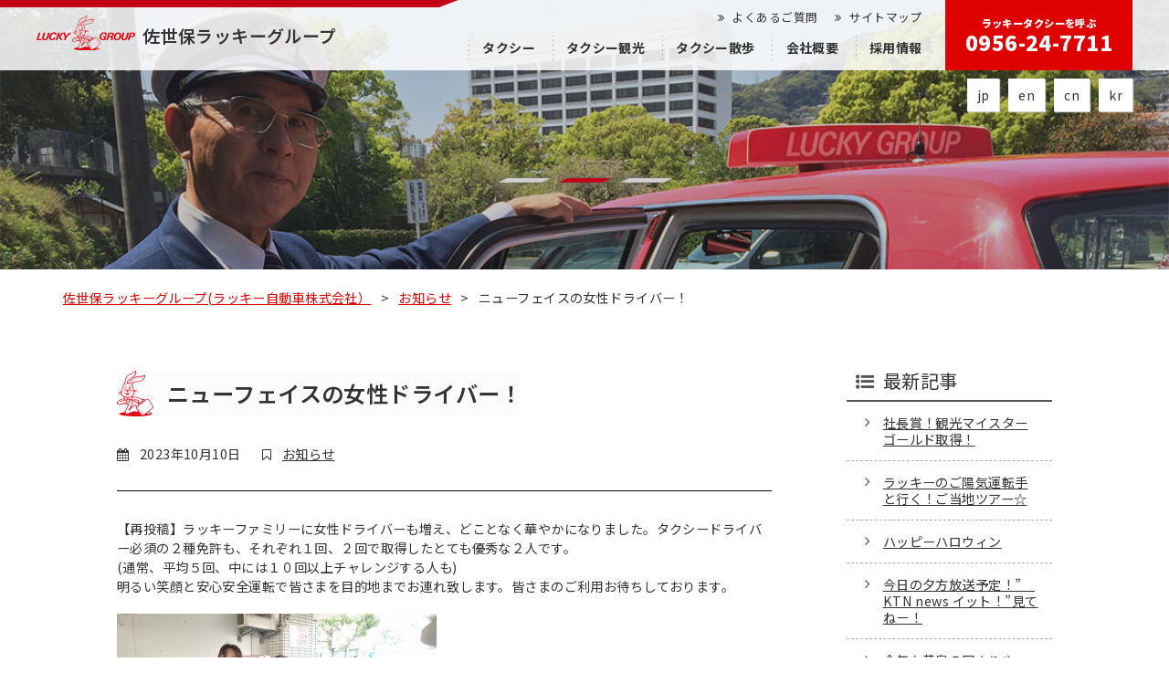

--- FILE ---
content_type: text/html; charset=UTF-8
request_url: https://lucky-group.co.jp/3317
body_size: 55745
content:
<!doctype html>
<!--[if lt IE 7 ]><html class="ie ie6" lang="ja"> <![endif]-->
<!--[if IE 7 ]><html class="ie ie7" lang="ja"> <![endif]-->
<!--[if IE 8 ]><html class="ie ie8" lang="ja"> <![endif]-->
<!--[if (gte IE 9)|!(IE)]><!-->
	<html lang="ja">
<!--<![endif]-->

	<head>
		<meta charset="UTF-8">
		<title>
			ニューフェイスの女性ドライバー！ | 			佐世保ラッキーグループ(ラッキー自動車株式会社）		</title>
		<!--[if lt IE 9]>
			<script src="https://html5shim.googlecode.com/svn/trunk/html5.js"></script>
		<![endif]-->
				<meta name='robots' content='max-image-preview:large' />
	<style>img:is([sizes="auto" i], [sizes^="auto," i]) { contain-intrinsic-size: 3000px 1500px }</style>
	<link rel='dns-prefetch' href='//code.jquery.com' />
<link rel='dns-prefetch' href='//ajax.googleapis.com' />
<link rel="alternate" type="application/rss+xml" title="佐世保ラッキーグループ(ラッキー自動車株式会社） &raquo; フィード" href="https://lucky-group.co.jp/feed" />
<link rel="alternate" type="application/rss+xml" title="佐世保ラッキーグループ(ラッキー自動車株式会社） &raquo; コメントフィード" href="https://lucky-group.co.jp/comments/feed" />
<link rel="alternate" type="application/rss+xml" title="佐世保ラッキーグループ(ラッキー自動車株式会社） &raquo; ニューフェイスの女性ドライバー！ のコメントのフィード" href="https://lucky-group.co.jp/3317/feed" />
<script type="text/javascript">
/* <![CDATA[ */
window._wpemojiSettings = {"baseUrl":"https:\/\/s.w.org\/images\/core\/emoji\/16.0.1\/72x72\/","ext":".png","svgUrl":"https:\/\/s.w.org\/images\/core\/emoji\/16.0.1\/svg\/","svgExt":".svg","source":{"concatemoji":"https:\/\/lucky-group.co.jp\/taxi\/wp-includes\/js\/wp-emoji-release.min.js?ver=6.8.3"}};
/*! This file is auto-generated */
!function(s,n){var o,i,e;function c(e){try{var t={supportTests:e,timestamp:(new Date).valueOf()};sessionStorage.setItem(o,JSON.stringify(t))}catch(e){}}function p(e,t,n){e.clearRect(0,0,e.canvas.width,e.canvas.height),e.fillText(t,0,0);var t=new Uint32Array(e.getImageData(0,0,e.canvas.width,e.canvas.height).data),a=(e.clearRect(0,0,e.canvas.width,e.canvas.height),e.fillText(n,0,0),new Uint32Array(e.getImageData(0,0,e.canvas.width,e.canvas.height).data));return t.every(function(e,t){return e===a[t]})}function u(e,t){e.clearRect(0,0,e.canvas.width,e.canvas.height),e.fillText(t,0,0);for(var n=e.getImageData(16,16,1,1),a=0;a<n.data.length;a++)if(0!==n.data[a])return!1;return!0}function f(e,t,n,a){switch(t){case"flag":return n(e,"\ud83c\udff3\ufe0f\u200d\u26a7\ufe0f","\ud83c\udff3\ufe0f\u200b\u26a7\ufe0f")?!1:!n(e,"\ud83c\udde8\ud83c\uddf6","\ud83c\udde8\u200b\ud83c\uddf6")&&!n(e,"\ud83c\udff4\udb40\udc67\udb40\udc62\udb40\udc65\udb40\udc6e\udb40\udc67\udb40\udc7f","\ud83c\udff4\u200b\udb40\udc67\u200b\udb40\udc62\u200b\udb40\udc65\u200b\udb40\udc6e\u200b\udb40\udc67\u200b\udb40\udc7f");case"emoji":return!a(e,"\ud83e\udedf")}return!1}function g(e,t,n,a){var r="undefined"!=typeof WorkerGlobalScope&&self instanceof WorkerGlobalScope?new OffscreenCanvas(300,150):s.createElement("canvas"),o=r.getContext("2d",{willReadFrequently:!0}),i=(o.textBaseline="top",o.font="600 32px Arial",{});return e.forEach(function(e){i[e]=t(o,e,n,a)}),i}function t(e){var t=s.createElement("script");t.src=e,t.defer=!0,s.head.appendChild(t)}"undefined"!=typeof Promise&&(o="wpEmojiSettingsSupports",i=["flag","emoji"],n.supports={everything:!0,everythingExceptFlag:!0},e=new Promise(function(e){s.addEventListener("DOMContentLoaded",e,{once:!0})}),new Promise(function(t){var n=function(){try{var e=JSON.parse(sessionStorage.getItem(o));if("object"==typeof e&&"number"==typeof e.timestamp&&(new Date).valueOf()<e.timestamp+604800&&"object"==typeof e.supportTests)return e.supportTests}catch(e){}return null}();if(!n){if("undefined"!=typeof Worker&&"undefined"!=typeof OffscreenCanvas&&"undefined"!=typeof URL&&URL.createObjectURL&&"undefined"!=typeof Blob)try{var e="postMessage("+g.toString()+"("+[JSON.stringify(i),f.toString(),p.toString(),u.toString()].join(",")+"));",a=new Blob([e],{type:"text/javascript"}),r=new Worker(URL.createObjectURL(a),{name:"wpTestEmojiSupports"});return void(r.onmessage=function(e){c(n=e.data),r.terminate(),t(n)})}catch(e){}c(n=g(i,f,p,u))}t(n)}).then(function(e){for(var t in e)n.supports[t]=e[t],n.supports.everything=n.supports.everything&&n.supports[t],"flag"!==t&&(n.supports.everythingExceptFlag=n.supports.everythingExceptFlag&&n.supports[t]);n.supports.everythingExceptFlag=n.supports.everythingExceptFlag&&!n.supports.flag,n.DOMReady=!1,n.readyCallback=function(){n.DOMReady=!0}}).then(function(){return e}).then(function(){var e;n.supports.everything||(n.readyCallback(),(e=n.source||{}).concatemoji?t(e.concatemoji):e.wpemoji&&e.twemoji&&(t(e.twemoji),t(e.wpemoji)))}))}((window,document),window._wpemojiSettings);
/* ]]> */
</script>
<style id='wp-emoji-styles-inline-css' type='text/css'>

	img.wp-smiley, img.emoji {
		display: inline !important;
		border: none !important;
		box-shadow: none !important;
		height: 1em !important;
		width: 1em !important;
		margin: 0 0.07em !important;
		vertical-align: -0.1em !important;
		background: none !important;
		padding: 0 !important;
	}
</style>
<link rel='stylesheet' id='wp-block-library-css' href='https://lucky-group.co.jp/taxi/wp-includes/css/dist/block-library/style.min.css?ver=6.8.3' type='text/css' media='all' />
<style id='classic-theme-styles-inline-css' type='text/css'>
/*! This file is auto-generated */
.wp-block-button__link{color:#fff;background-color:#32373c;border-radius:9999px;box-shadow:none;text-decoration:none;padding:calc(.667em + 2px) calc(1.333em + 2px);font-size:1.125em}.wp-block-file__button{background:#32373c;color:#fff;text-decoration:none}
</style>
<style id='global-styles-inline-css' type='text/css'>
:root{--wp--preset--aspect-ratio--square: 1;--wp--preset--aspect-ratio--4-3: 4/3;--wp--preset--aspect-ratio--3-4: 3/4;--wp--preset--aspect-ratio--3-2: 3/2;--wp--preset--aspect-ratio--2-3: 2/3;--wp--preset--aspect-ratio--16-9: 16/9;--wp--preset--aspect-ratio--9-16: 9/16;--wp--preset--color--black: #000000;--wp--preset--color--cyan-bluish-gray: #abb8c3;--wp--preset--color--white: #ffffff;--wp--preset--color--pale-pink: #f78da7;--wp--preset--color--vivid-red: #cf2e2e;--wp--preset--color--luminous-vivid-orange: #ff6900;--wp--preset--color--luminous-vivid-amber: #fcb900;--wp--preset--color--light-green-cyan: #7bdcb5;--wp--preset--color--vivid-green-cyan: #00d084;--wp--preset--color--pale-cyan-blue: #8ed1fc;--wp--preset--color--vivid-cyan-blue: #0693e3;--wp--preset--color--vivid-purple: #9b51e0;--wp--preset--gradient--vivid-cyan-blue-to-vivid-purple: linear-gradient(135deg,rgba(6,147,227,1) 0%,rgb(155,81,224) 100%);--wp--preset--gradient--light-green-cyan-to-vivid-green-cyan: linear-gradient(135deg,rgb(122,220,180) 0%,rgb(0,208,130) 100%);--wp--preset--gradient--luminous-vivid-amber-to-luminous-vivid-orange: linear-gradient(135deg,rgba(252,185,0,1) 0%,rgba(255,105,0,1) 100%);--wp--preset--gradient--luminous-vivid-orange-to-vivid-red: linear-gradient(135deg,rgba(255,105,0,1) 0%,rgb(207,46,46) 100%);--wp--preset--gradient--very-light-gray-to-cyan-bluish-gray: linear-gradient(135deg,rgb(238,238,238) 0%,rgb(169,184,195) 100%);--wp--preset--gradient--cool-to-warm-spectrum: linear-gradient(135deg,rgb(74,234,220) 0%,rgb(151,120,209) 20%,rgb(207,42,186) 40%,rgb(238,44,130) 60%,rgb(251,105,98) 80%,rgb(254,248,76) 100%);--wp--preset--gradient--blush-light-purple: linear-gradient(135deg,rgb(255,206,236) 0%,rgb(152,150,240) 100%);--wp--preset--gradient--blush-bordeaux: linear-gradient(135deg,rgb(254,205,165) 0%,rgb(254,45,45) 50%,rgb(107,0,62) 100%);--wp--preset--gradient--luminous-dusk: linear-gradient(135deg,rgb(255,203,112) 0%,rgb(199,81,192) 50%,rgb(65,88,208) 100%);--wp--preset--gradient--pale-ocean: linear-gradient(135deg,rgb(255,245,203) 0%,rgb(182,227,212) 50%,rgb(51,167,181) 100%);--wp--preset--gradient--electric-grass: linear-gradient(135deg,rgb(202,248,128) 0%,rgb(113,206,126) 100%);--wp--preset--gradient--midnight: linear-gradient(135deg,rgb(2,3,129) 0%,rgb(40,116,252) 100%);--wp--preset--font-size--small: 13px;--wp--preset--font-size--medium: 20px;--wp--preset--font-size--large: 36px;--wp--preset--font-size--x-large: 42px;--wp--preset--spacing--20: 0.44rem;--wp--preset--spacing--30: 0.67rem;--wp--preset--spacing--40: 1rem;--wp--preset--spacing--50: 1.5rem;--wp--preset--spacing--60: 2.25rem;--wp--preset--spacing--70: 3.38rem;--wp--preset--spacing--80: 5.06rem;--wp--preset--shadow--natural: 6px 6px 9px rgba(0, 0, 0, 0.2);--wp--preset--shadow--deep: 12px 12px 50px rgba(0, 0, 0, 0.4);--wp--preset--shadow--sharp: 6px 6px 0px rgba(0, 0, 0, 0.2);--wp--preset--shadow--outlined: 6px 6px 0px -3px rgba(255, 255, 255, 1), 6px 6px rgba(0, 0, 0, 1);--wp--preset--shadow--crisp: 6px 6px 0px rgba(0, 0, 0, 1);}:where(.is-layout-flex){gap: 0.5em;}:where(.is-layout-grid){gap: 0.5em;}body .is-layout-flex{display: flex;}.is-layout-flex{flex-wrap: wrap;align-items: center;}.is-layout-flex > :is(*, div){margin: 0;}body .is-layout-grid{display: grid;}.is-layout-grid > :is(*, div){margin: 0;}:where(.wp-block-columns.is-layout-flex){gap: 2em;}:where(.wp-block-columns.is-layout-grid){gap: 2em;}:where(.wp-block-post-template.is-layout-flex){gap: 1.25em;}:where(.wp-block-post-template.is-layout-grid){gap: 1.25em;}.has-black-color{color: var(--wp--preset--color--black) !important;}.has-cyan-bluish-gray-color{color: var(--wp--preset--color--cyan-bluish-gray) !important;}.has-white-color{color: var(--wp--preset--color--white) !important;}.has-pale-pink-color{color: var(--wp--preset--color--pale-pink) !important;}.has-vivid-red-color{color: var(--wp--preset--color--vivid-red) !important;}.has-luminous-vivid-orange-color{color: var(--wp--preset--color--luminous-vivid-orange) !important;}.has-luminous-vivid-amber-color{color: var(--wp--preset--color--luminous-vivid-amber) !important;}.has-light-green-cyan-color{color: var(--wp--preset--color--light-green-cyan) !important;}.has-vivid-green-cyan-color{color: var(--wp--preset--color--vivid-green-cyan) !important;}.has-pale-cyan-blue-color{color: var(--wp--preset--color--pale-cyan-blue) !important;}.has-vivid-cyan-blue-color{color: var(--wp--preset--color--vivid-cyan-blue) !important;}.has-vivid-purple-color{color: var(--wp--preset--color--vivid-purple) !important;}.has-black-background-color{background-color: var(--wp--preset--color--black) !important;}.has-cyan-bluish-gray-background-color{background-color: var(--wp--preset--color--cyan-bluish-gray) !important;}.has-white-background-color{background-color: var(--wp--preset--color--white) !important;}.has-pale-pink-background-color{background-color: var(--wp--preset--color--pale-pink) !important;}.has-vivid-red-background-color{background-color: var(--wp--preset--color--vivid-red) !important;}.has-luminous-vivid-orange-background-color{background-color: var(--wp--preset--color--luminous-vivid-orange) !important;}.has-luminous-vivid-amber-background-color{background-color: var(--wp--preset--color--luminous-vivid-amber) !important;}.has-light-green-cyan-background-color{background-color: var(--wp--preset--color--light-green-cyan) !important;}.has-vivid-green-cyan-background-color{background-color: var(--wp--preset--color--vivid-green-cyan) !important;}.has-pale-cyan-blue-background-color{background-color: var(--wp--preset--color--pale-cyan-blue) !important;}.has-vivid-cyan-blue-background-color{background-color: var(--wp--preset--color--vivid-cyan-blue) !important;}.has-vivid-purple-background-color{background-color: var(--wp--preset--color--vivid-purple) !important;}.has-black-border-color{border-color: var(--wp--preset--color--black) !important;}.has-cyan-bluish-gray-border-color{border-color: var(--wp--preset--color--cyan-bluish-gray) !important;}.has-white-border-color{border-color: var(--wp--preset--color--white) !important;}.has-pale-pink-border-color{border-color: var(--wp--preset--color--pale-pink) !important;}.has-vivid-red-border-color{border-color: var(--wp--preset--color--vivid-red) !important;}.has-luminous-vivid-orange-border-color{border-color: var(--wp--preset--color--luminous-vivid-orange) !important;}.has-luminous-vivid-amber-border-color{border-color: var(--wp--preset--color--luminous-vivid-amber) !important;}.has-light-green-cyan-border-color{border-color: var(--wp--preset--color--light-green-cyan) !important;}.has-vivid-green-cyan-border-color{border-color: var(--wp--preset--color--vivid-green-cyan) !important;}.has-pale-cyan-blue-border-color{border-color: var(--wp--preset--color--pale-cyan-blue) !important;}.has-vivid-cyan-blue-border-color{border-color: var(--wp--preset--color--vivid-cyan-blue) !important;}.has-vivid-purple-border-color{border-color: var(--wp--preset--color--vivid-purple) !important;}.has-vivid-cyan-blue-to-vivid-purple-gradient-background{background: var(--wp--preset--gradient--vivid-cyan-blue-to-vivid-purple) !important;}.has-light-green-cyan-to-vivid-green-cyan-gradient-background{background: var(--wp--preset--gradient--light-green-cyan-to-vivid-green-cyan) !important;}.has-luminous-vivid-amber-to-luminous-vivid-orange-gradient-background{background: var(--wp--preset--gradient--luminous-vivid-amber-to-luminous-vivid-orange) !important;}.has-luminous-vivid-orange-to-vivid-red-gradient-background{background: var(--wp--preset--gradient--luminous-vivid-orange-to-vivid-red) !important;}.has-very-light-gray-to-cyan-bluish-gray-gradient-background{background: var(--wp--preset--gradient--very-light-gray-to-cyan-bluish-gray) !important;}.has-cool-to-warm-spectrum-gradient-background{background: var(--wp--preset--gradient--cool-to-warm-spectrum) !important;}.has-blush-light-purple-gradient-background{background: var(--wp--preset--gradient--blush-light-purple) !important;}.has-blush-bordeaux-gradient-background{background: var(--wp--preset--gradient--blush-bordeaux) !important;}.has-luminous-dusk-gradient-background{background: var(--wp--preset--gradient--luminous-dusk) !important;}.has-pale-ocean-gradient-background{background: var(--wp--preset--gradient--pale-ocean) !important;}.has-electric-grass-gradient-background{background: var(--wp--preset--gradient--electric-grass) !important;}.has-midnight-gradient-background{background: var(--wp--preset--gradient--midnight) !important;}.has-small-font-size{font-size: var(--wp--preset--font-size--small) !important;}.has-medium-font-size{font-size: var(--wp--preset--font-size--medium) !important;}.has-large-font-size{font-size: var(--wp--preset--font-size--large) !important;}.has-x-large-font-size{font-size: var(--wp--preset--font-size--x-large) !important;}
:where(.wp-block-post-template.is-layout-flex){gap: 1.25em;}:where(.wp-block-post-template.is-layout-grid){gap: 1.25em;}
:where(.wp-block-columns.is-layout-flex){gap: 2em;}:where(.wp-block-columns.is-layout-grid){gap: 2em;}
:root :where(.wp-block-pullquote){font-size: 1.5em;line-height: 1.6;}
</style>
<link rel='stylesheet' id='contact-form-7-css' href='https://lucky-group.co.jp/taxi/wp-content/plugins/contact-form-7/includes/css/styles.css?ver=6.1.4' type='text/css' media='all' />
<link rel='stylesheet' id='jquery-ui-theme-css' href='https://ajax.googleapis.com/ajax/libs/jqueryui/1.11.4/themes/smoothness/jquery-ui.min.css?ver=1.11.4' type='text/css' media='all' />
<link rel='stylesheet' id='jquery-ui-timepicker-css' href='https://lucky-group.co.jp/taxi/wp-content/plugins/contact-form-7-datepicker/js/jquery-ui-timepicker/jquery-ui-timepicker-addon.min.css?ver=6.8.3' type='text/css' media='all' />
<link rel='stylesheet' id='contact-form-7-confirm-css' href='https://lucky-group.co.jp/taxi/wp-content/plugins/contact-form-7-add-confirm/includes/css/styles.css?ver=5.1' type='text/css' media='all' />
<link rel='stylesheet' id='wp-pagenavi-css' href='https://lucky-group.co.jp/taxi/wp-content/plugins/wp-pagenavi/pagenavi-css.css?ver=2.70' type='text/css' media='all' />
<script type="text/javascript" src="https://code.jquery.com/jquery-2.2.4.min.js?ver=2.2.4" id="jquery-js"></script>
<link rel="https://api.w.org/" href="https://lucky-group.co.jp/wp-json/" /><link rel="alternate" title="JSON" type="application/json" href="https://lucky-group.co.jp/wp-json/wp/v2/posts/3317" /><link rel="EditURI" type="application/rsd+xml" title="RSD" href="https://lucky-group.co.jp/taxi/xmlrpc.php?rsd" />
<meta name="generator" content="WordPress 6.8.3" />
<link rel="canonical" href="https://lucky-group.co.jp/3317" />
<link rel='shortlink' href='https://lucky-group.co.jp/?p=3317' />
<link rel="alternate" title="oEmbed (JSON)" type="application/json+oembed" href="https://lucky-group.co.jp/wp-json/oembed/1.0/embed?url=https%3A%2F%2Flucky-group.co.jp%2F3317" />
<link rel="alternate" title="oEmbed (XML)" type="text/xml+oembed" href="https://lucky-group.co.jp/wp-json/oembed/1.0/embed?url=https%3A%2F%2Flucky-group.co.jp%2F3317&#038;format=xml" />
<link rel="alternate" href="https://lucky-group.co.jp/3317" hreflang="x-default" />
<style type="text/css">.recentcomments a{display:inline !important;padding:0 !important;margin:0 !important;}</style>		<meta name="viewport" content="width=device-width, initial-scale=1, maximum-scale=1">
		<link rel="stylesheet" href="https://fonts.googleapis.com/earlyaccess/notosansjp.css">
		<link rel="stylesheet" href="https://maxcdn.bootstrapcdn.com/font-awesome/4.7.0/css/font-awesome.min.css">
		<link rel="stylesheet" type="text/css" media="all" href="https://lucky-group.co.jp/taxi/wp-content/themes/newtax/style.css">
		<link rel="stylesheet" type="text/css" media="all" href="https://lucky-group.co.jp/taxi/wp-content/themes/newtax/css/skeleton.css">
		<link rel="stylesheet" type="text/css" media="all" href="https://lucky-group.co.jp/taxi/wp-content/themes/newtax/js/meanmenu.css">
		<link rel="stylesheet" type="text/css" media="all" href="https://lucky-group.co.jp/taxi/wp-content/themes/newtax/css/skeleton.css">
		<link rel="stylesheet" type="text/css" media="all" href="https://lucky-group.co.jp/taxi/wp-content/themes/newtax/css/base.css">
		<link rel="stylesheet" type="text/css" media="all" href="https://lucky-group.co.jp/taxi/wp-content/themes/newtax/css/layout.css">
		<link rel="stylesheet" type="text/css" media="all" href="https://lucky-group.co.jp/taxi/wp-content/themes/newtax/css/layout_sp.css">
		<link rel="stylesheet" type="text/css" media="all" href="https://lucky-group.co.jp/taxi/wp-content/themes/newtax/style_add201812.css">
		<link rel="stylesheet" type="text/css" media="all" href="https://lucky-group.co.jp/taxi/wp-content/themes/newtax/css/ie.css">
		<link rel="pingback" href="https://lucky-group.co.jp/taxi/xmlrpc.php">
		<link rel="shortcut icon" href="https://lucky-group.co.jp/taxi/wp-content/themes/newtax/images/favicon.ico">
		<link rel="apple-touch-icon" href="https://lucky-group.co.jp/taxi/wp-content/themes/newtax/images/apple-touch-icon.png">

		<script src="https://lucky-group.co.jp/taxi/wp-content/themes/newtax/js/jquery.meanmenu.js"></script>
		<script>
			jQuery(document).ready(function () {
				jQuery('nav#global').meanmenu(
					{
						meanMenuContainer: ".header_inner", // メニューを表示させる位置
						meanScreenWidth: "890" // 折り畳みメニューを表示させるウィンドウサイズ
					}
				);
			});
		</script>
		<script src="https://lucky-group.co.jp/taxi/wp-content/themes/newtax/js/app.js"></script>
		<script src="https://lucky-group.co.jp/taxi/wp-content/themes/newtax/js/bxslider/jquery.bxslider.min.js"></script>
		<!-- bxsliderのCSSファイルを読み込む -->
		<link href="https://lucky-group.co.jp/taxi/wp-content/themes/newtax/js/bxslider/jquery.bxslider.css" rel="stylesheet" />
		<script src="https://lucky-group.co.jp/taxi/wp-content/themes/newtax/js/jquery.switchHat.js"></script>
		<script type="text/javascript" src="https://lucky-group.co.jp/taxi/wp-content/themes/newtax/js/infiniteslide.js"></script>
		<script type="text/javascript">
			$(function(){
				$.uHat.switchHat({
					switchBtn: 'dl.faq dt',
					switchContents: 'dl.faq dd'
				});
				//$.uHat.close();
				$.uHat.openAll();
			});
		</script>
		<script>
			$(document).ready(function(){
				$('.bxslider').bxSlider({
					speed: 800,
					pager: false,
					auto: true,
					touchEnabled: true
				});
			});
			$(function(){
				$('#main_slide').infiniteslide({
					'height': 170,			// 高さを指定
					'speed': 40,			// スピードを指定
					'direction' : 'left',	// スライドする向きを指定
					'pauseonhover': false	// マウスオーバーでストップするかを指定
				});
			});
		</script>
		<script type="text/javascript">
			$(function() {
				var showFlag = false;
				var topBtn = $('#page-top');
				topBtn.css('bottom', '-100px');
				var showFlag = false;
				//スクロールが100に達したらボタン表示
				$(window).scroll(function () {
					if ($(this).scrollTop() > 800) {
						if (showFlag == false) {
							showFlag = true;
							topBtn.stop().animate({'bottom' : '38px'}, 200);
						}
					} else {
						if (showFlag) {
							showFlag = false;
							topBtn.stop().animate({'bottom' : '-100px'}, 200);
						}
					}
				});
				//スクロールしてトップ
				topBtn.click(function () {
					$('body,html').animate({
						scrollTop: 0
					}, 500);
					return false;
				});
			});
		</script>
		<script type="text/javascript">
			$(function() {
				var topBtn = $('#page-contact');
				topBtn.hide();
				//スクロールが100に達したらボタン表示
				$(window).scroll(function () {
					if ($(this).scrollTop() > 500) {
						topBtn.fadeIn();
					} else {
						topBtn.fadeOut();
					}
				});
			});
			$(function() {
				// スクロールのオフセット値
				var offsetY = -80;
				// スクロールにかかる時間
				var time = 500;
			});
		</script>
		<script>
		  (function(i,s,o,g,r,a,m){i['GoogleAnalyticsObject']=r;i[r]=i[r]||function(){
		  (i[r].q=i[r].q||[]).push(arguments)},i[r].l=1*new Date();a=s.createElement(o),
		  m=s.getElementsByTagName(o)[0];a.async=1;a.src=g;m.parentNode.insertBefore(a,m)
		  })(window,document,'script','https://www.google-analytics.com/analytics.js','ga');
		  ga('create', 'UA-97463437-1', 'auto');
		  ga('send', 'pageview');
		</script>
	</head>

	<body class="wp-singular post-template-default single single-post postid-3317 single-format-standard wp-theme-newtax metaslider-plugin" onload="initialize();">
	    <div class="container">
	        <header id="header">
				<div class="header_border"></div>
				<div class="header_inner row">
					<div class="header_innerborder"></div>
					<div class="lang">
						<ul>
							<li><a href="https://lucky-group.co.jp/">jp</a></li>
							<li><a href="https://lucky-group.co.jp/en">en</a></li>
							<li><a href="https://lucky-group.co.jp/cn">cn</a></li>
							<li><a href="https://lucky-group.co.jp/kr">kr</a></li>
						</ul>
					</div>
					<hgroup class="h_left">
						<h1 class="mainlogo">
							<a href="https://lucky-group.co.jp/">
								<img class="logofirst" src="https://lucky-group.co.jp/taxi/wp-content/themes/newtax/images/mainlogo.svg"><span>佐世保ラッキーグループ</span>
							</a>
						</h1>
					</hgroup>
					<div class="h_right pc_only">
						<div id="header_tel">
							ラッキータクシーを呼ぶ<p>0956-24-7711</p>
						</div>
						<div id="header_mini">
							<ul class="clearfix">
								<li>
									<a href="https://lucky-group.co.jp/faq">
										<i class="fa fa-angle-double-right" aria-hidden="true"></i>よくあるご質問
									</a>
								</li>
								<li>
									<a href="https://lucky-group.co.jp/sitemap">
										<i class="fa fa-angle-double-right" aria-hidden="true"></i>サイトマップ
									</a>
								</li>
							</ul>
						</div>
						<nav id="global" class="sixteen">
							<div class="menu-nav-container"><ul id="menu-nav" class="menu"><li id="menu-item-21" class="taxi menu-item menu-item-type-post_type menu-item-object-page menu-item-has-children menu-item-21"><a href="https://lucky-group.co.jp/taxies">タクシー</a>
<ul class="sub-menu">
	<li id="menu-item-66" class="menu-item menu-item-type-post_type menu-item-object-page menu-item-66"><a href="https://lucky-group.co.jp/taxies/choice">選ばれる理由</a></li>
	<li id="menu-item-65" class="menu-item menu-item-type-post_type menu-item-object-page menu-item-65"><a href="https://lucky-group.co.jp/taxies/taxi_type">車種紹介</a></li>
	<li id="menu-item-3125" class="menu-item menu-item-type-post_type menu-item-object-page menu-item-3125"><a href="https://lucky-group.co.jp/taxies/wrapping">ラッピングタクシー</a></li>
	<li id="menu-item-62" class="menu-item menu-item-type-post_type menu-item-object-page menu-item-62"><a href="https://lucky-group.co.jp/taxies/benri">べんりタクシー</a></li>
	<li id="menu-item-63" class="menu-item menu-item-type-post_type menu-item-object-page menu-item-63"><a href="https://lucky-group.co.jp/taxies/jumbo">乗合ジャンボタクシー</a></li>
	<li id="menu-item-61" class="menu-item menu-item-type-post_type menu-item-object-page menu-item-61"><a href="https://lucky-group.co.jp/taxies/ud_taxi">UDタクシー</a></li>
	<li id="menu-item-3314" class="menu-item menu-item-type-post_type menu-item-object-page menu-item-3314"><a href="https://lucky-group.co.jp/taxies/apps">アプリ</a></li>
	<li id="menu-item-64" class="menu-item menu-item-type-post_type menu-item-object-page menu-item-64"><a href="https://lucky-group.co.jp/taxies/taxi_price">タクシー料金</a></li>
	<li id="menu-item-3123" class="menu-item menu-item-type-post_type menu-item-object-page menu-item-3123"><a href="https://lucky-group.co.jp/voices">お客様の声</a></li>
</ul>
</li>
<li id="menu-item-22" class="sightseeing menu-item menu-item-type-post_type menu-item-object-page menu-item-has-children menu-item-22"><a href="https://lucky-group.co.jp/sightseeing">タクシー観光</a>
<ul class="sub-menu">
	<li id="menu-item-28" class="menu-item menu-item-type-post_type menu-item-object-page menu-item-28"><a href="https://lucky-group.co.jp/sightseeing/service">サービスの特徴</a></li>
	<li id="menu-item-32" class="menu-item menu-item-type-post_type menu-item-object-page menu-item-32"><a href="https://lucky-group.co.jp/sightseeing/sasebo">佐世保観光コース</a></li>
	<li id="menu-item-44" class="menu-item menu-item-type-post_type menu-item-object-page menu-item-44"><a href="https://lucky-group.co.jp/sightseeing/nagasaki">長崎観光コース</a></li>
	<li id="menu-item-43" class="menu-item menu-item-type-post_type menu-item-object-page menu-item-43"><a href="https://lucky-group.co.jp/sightseeing/hirado">平戸観光コース</a></li>
	<li id="menu-item-42" class="menu-item menu-item-type-post_type menu-item-object-page menu-item-42"><a href="https://lucky-group.co.jp/sightseeing/kyokai">長崎の教会群とキリスト教関連遺産コース</a></li>
	<li id="menu-item-180" class="menu-item menu-item-type-post_type menu-item-object-page menu-item-180"><a href="https://lucky-group.co.jp/sightseeing/taxi_inquiry">タクシー観光申し込み</a></li>
</ul>
</li>
<li id="menu-item-177" class="menu-item menu-item-type-post_type menu-item-object-page menu-item-177"><a href="https://lucky-group.co.jp/sanpo">タクシー散歩</a></li>
<li id="menu-item-23" class="company menu-item menu-item-type-post_type menu-item-object-page menu-item-has-children menu-item-23"><a href="https://lucky-group.co.jp/company">会社概要</a>
<ul class="sub-menu">
	<li id="menu-item-3124" class="menu-item menu-item-type-post_type menu-item-object-page menu-item-3124"><a href="https://lucky-group.co.jp/company/real_estate">不動産事業部</a></li>
</ul>
</li>
<li id="menu-item-2236" class="menu-item menu-item-type-post_type menu-item-object-page menu-item-2236"><a href="https://lucky-group.co.jp/recruit">採用情報</a></li>
</ul></div>						</nav>
					</div>
					<div class="clear"></div>
				</div>
    		</header>		

<div class="c_title c_news">
    <h2></h2>

</div>

<div class="breadcrumbs w90">
    <!-- Breadcrumb NavXT 7.4.1 -->
<span property="itemListElement" typeof="ListItem"><a property="item" typeof="WebPage" title="Go to 佐世保ラッキーグループ(ラッキー自動車株式会社）." href="https://lucky-group.co.jp" class="home"><span property="name">佐世保ラッキーグループ(ラッキー自動車株式会社）</span></a><meta property="position" content="1"></span> &nbsp;&nbsp;&gt;&nbsp; &nbsp;<span property="itemListElement" typeof="ListItem"><a property="item" typeof="WebPage" title="Go to the お知らせ category archives." href="https://lucky-group.co.jp/category/news" class="taxonomy category"><span property="name">お知らせ</span></a><meta property="position" content="2"></span> &nbsp;&nbsp;&gt;&nbsp; &nbsp;<span property="itemListElement" typeof="ListItem"><span property="name">ニューフェイスの女性ドライバー！</span><meta property="position" content="3"></span></div>

<article class="customs w80 clearfix">
   
    <section class="cus_l">

			
		<div id="headerImage" class="sub_h clearfix"> 
            <h2><img src="https://lucky-group.co.jp/taxi/wp-content/themes/newtax/images/svg/luckykun.svg" alt="ラッキーくん"><a href="https://lucky-group.co.jp/3317">ニューフェイスの女性ドライバー！</a></h2>
            
			<aside>
                <i class="fa fa-calendar" aria-hidden="true"></i> <time datetime="2023年10月10日">2023年10月10日</time>
            </aside>
            <aside><i class="fa fa-bookmark-o" aria-hidden="true"></i>
                <a href="https://lucky-group.co.jp/category/news" rel="category tag">お知らせ</a></aside>
		</div> 

		<div class="eleven single"> 
				
	<p>【再投稿】ラッキーファミリーに女性ドライバーも増え、どことなく華やかになりました。タクシードライバー必須の２種免許も、それぞれ１回、２回で取得したとても優秀な２人です。</p>
<p>(通常、平均５回、中には１０回以上チャレンジする人も)</p>
<p>明るい笑顔と安心安全運転で皆さまを目的地までお連れ致します。皆さまのご利用お待ちしております。</p>
<p><img fetchpriority="high" decoding="async" class="alignnone size-medium wp-image-3318" src="https://lucky-group.co.jp/taxi/wp-content/uploads/2023/10/DSC_3605-350x197.jpg" alt="" width="350" height="197" srcset="https://lucky-group.co.jp/taxi/wp-content/uploads/2023/10/DSC_3605-350x197.jpg 350w, https://lucky-group.co.jp/taxi/wp-content/uploads/2023/10/DSC_3605-768x432.jpg 768w, https://lucky-group.co.jp/taxi/wp-content/uploads/2023/10/DSC_3605-500x281.jpg 500w" sizes="(max-width: 350px) 100vw, 350px" /></p>

		</div> 
        <p class="btn_s"><a href="javascript:history.back();"><i class="fa fa-angle-double-left" aria-hidden="true"></i>
            一覧に戻る</a></p>
        
                    </section>
    
				<div class="clear"></div>

	
      
    <section class="cus_r">
        
        

<aside id="sidebar">
    
		<div class="sidebar-wrapper">
		<h4 class="sidebar-title">最新記事</h4>
		<ul>
											<li>
					<a href="https://lucky-group.co.jp/3992">社長賞！観光マイスターゴールド取得！</a>
									</li>
											<li>
					<a href="https://lucky-group.co.jp/3825">ラッキーのご陽気運転手と行く！ご当地ツアー☆</a>
									</li>
											<li>
					<a href="https://lucky-group.co.jp/3821">ハッピーハロウィン</a>
									</li>
											<li>
					<a href="https://lucky-group.co.jp/3811">今日の夕方放送予定！”　KTN news イット！”見てねー！</a>
									</li>
											<li>
					<a href="https://lucky-group.co.jp/3803">今年も黄泉の国よりやって来ました！詳細は今日のテレビ佐世保で！</a>
									</li>
					</ul>

		</div><div class="sidebar-wrapper"><h4 class="sidebar-title">カテゴリー</h4>
			<ul>
					<li class="cat-item cat-item-1"><a href="https://lucky-group.co.jp/category/news">お知らせ</a>
</li>
			</ul>

			</div><div class="sidebar-wrapper"><h4 class="sidebar-title">月別アーカイブ</h4>
			<ul>
					<li><a href='https://lucky-group.co.jp/date/2025/12'>2025年12月</a>&nbsp;(1)</li>
	<li><a href='https://lucky-group.co.jp/date/2025/11'>2025年11月</a>&nbsp;(1)</li>
	<li><a href='https://lucky-group.co.jp/date/2025/10'>2025年10月</a>&nbsp;(5)</li>
	<li><a href='https://lucky-group.co.jp/date/2025/09'>2025年9月</a>&nbsp;(3)</li>
	<li><a href='https://lucky-group.co.jp/date/2025/07'>2025年7月</a>&nbsp;(1)</li>
	<li><a href='https://lucky-group.co.jp/date/2025/06'>2025年6月</a>&nbsp;(1)</li>
	<li><a href='https://lucky-group.co.jp/date/2025/05'>2025年5月</a>&nbsp;(3)</li>
	<li><a href='https://lucky-group.co.jp/date/2025/04'>2025年4月</a>&nbsp;(4)</li>
	<li><a href='https://lucky-group.co.jp/date/2025/02'>2025年2月</a>&nbsp;(1)</li>
	<li><a href='https://lucky-group.co.jp/date/2025/01'>2025年1月</a>&nbsp;(4)</li>
	<li><a href='https://lucky-group.co.jp/date/2024/12'>2024年12月</a>&nbsp;(1)</li>
	<li><a href='https://lucky-group.co.jp/date/2024/11'>2024年11月</a>&nbsp;(4)</li>
	<li><a href='https://lucky-group.co.jp/date/2024/09'>2024年9月</a>&nbsp;(1)</li>
	<li><a href='https://lucky-group.co.jp/date/2024/08'>2024年8月</a>&nbsp;(3)</li>
	<li><a href='https://lucky-group.co.jp/date/2024/07'>2024年7月</a>&nbsp;(2)</li>
	<li><a href='https://lucky-group.co.jp/date/2024/06'>2024年6月</a>&nbsp;(1)</li>
	<li><a href='https://lucky-group.co.jp/date/2024/05'>2024年5月</a>&nbsp;(1)</li>
	<li><a href='https://lucky-group.co.jp/date/2024/04'>2024年4月</a>&nbsp;(3)</li>
	<li><a href='https://lucky-group.co.jp/date/2024/03'>2024年3月</a>&nbsp;(1)</li>
	<li><a href='https://lucky-group.co.jp/date/2024/02'>2024年2月</a>&nbsp;(1)</li>
	<li><a href='https://lucky-group.co.jp/date/2024/01'>2024年1月</a>&nbsp;(3)</li>
	<li><a href='https://lucky-group.co.jp/date/2023/12'>2023年12月</a>&nbsp;(4)</li>
	<li><a href='https://lucky-group.co.jp/date/2023/11'>2023年11月</a>&nbsp;(1)</li>
	<li><a href='https://lucky-group.co.jp/date/2023/10'>2023年10月</a>&nbsp;(3)</li>
	<li><a href='https://lucky-group.co.jp/date/2023/09'>2023年9月</a>&nbsp;(3)</li>
	<li><a href='https://lucky-group.co.jp/date/2023/08'>2023年8月</a>&nbsp;(3)</li>
	<li><a href='https://lucky-group.co.jp/date/2023/07'>2023年7月</a>&nbsp;(5)</li>
	<li><a href='https://lucky-group.co.jp/date/2023/06'>2023年6月</a>&nbsp;(1)</li>
	<li><a href='https://lucky-group.co.jp/date/2023/05'>2023年5月</a>&nbsp;(3)</li>
	<li><a href='https://lucky-group.co.jp/date/2023/04'>2023年4月</a>&nbsp;(2)</li>
	<li><a href='https://lucky-group.co.jp/date/2023/03'>2023年3月</a>&nbsp;(1)</li>
	<li><a href='https://lucky-group.co.jp/date/2023/02'>2023年2月</a>&nbsp;(4)</li>
	<li><a href='https://lucky-group.co.jp/date/2022/12'>2022年12月</a>&nbsp;(2)</li>
	<li><a href='https://lucky-group.co.jp/date/2022/11'>2022年11月</a>&nbsp;(4)</li>
	<li><a href='https://lucky-group.co.jp/date/2022/10'>2022年10月</a>&nbsp;(1)</li>
	<li><a href='https://lucky-group.co.jp/date/2022/09'>2022年9月</a>&nbsp;(4)</li>
	<li><a href='https://lucky-group.co.jp/date/2022/08'>2022年8月</a>&nbsp;(2)</li>
	<li><a href='https://lucky-group.co.jp/date/2022/07'>2022年7月</a>&nbsp;(3)</li>
	<li><a href='https://lucky-group.co.jp/date/2022/06'>2022年6月</a>&nbsp;(5)</li>
	<li><a href='https://lucky-group.co.jp/date/2022/04'>2022年4月</a>&nbsp;(6)</li>
	<li><a href='https://lucky-group.co.jp/date/2022/03'>2022年3月</a>&nbsp;(1)</li>
	<li><a href='https://lucky-group.co.jp/date/2022/02'>2022年2月</a>&nbsp;(2)</li>
	<li><a href='https://lucky-group.co.jp/date/2022/01'>2022年1月</a>&nbsp;(2)</li>
	<li><a href='https://lucky-group.co.jp/date/2021/12'>2021年12月</a>&nbsp;(2)</li>
	<li><a href='https://lucky-group.co.jp/date/2021/11'>2021年11月</a>&nbsp;(5)</li>
	<li><a href='https://lucky-group.co.jp/date/2021/10'>2021年10月</a>&nbsp;(5)</li>
	<li><a href='https://lucky-group.co.jp/date/2021/09'>2021年9月</a>&nbsp;(2)</li>
	<li><a href='https://lucky-group.co.jp/date/2021/08'>2021年8月</a>&nbsp;(1)</li>
	<li><a href='https://lucky-group.co.jp/date/2021/07'>2021年7月</a>&nbsp;(2)</li>
	<li><a href='https://lucky-group.co.jp/date/2021/06'>2021年6月</a>&nbsp;(1)</li>
	<li><a href='https://lucky-group.co.jp/date/2021/05'>2021年5月</a>&nbsp;(1)</li>
	<li><a href='https://lucky-group.co.jp/date/2021/04'>2021年4月</a>&nbsp;(3)</li>
	<li><a href='https://lucky-group.co.jp/date/2021/03'>2021年3月</a>&nbsp;(2)</li>
	<li><a href='https://lucky-group.co.jp/date/2021/02'>2021年2月</a>&nbsp;(4)</li>
	<li><a href='https://lucky-group.co.jp/date/2021/01'>2021年1月</a>&nbsp;(1)</li>
	<li><a href='https://lucky-group.co.jp/date/2020/12'>2020年12月</a>&nbsp;(6)</li>
	<li><a href='https://lucky-group.co.jp/date/2020/11'>2020年11月</a>&nbsp;(2)</li>
	<li><a href='https://lucky-group.co.jp/date/2020/10'>2020年10月</a>&nbsp;(3)</li>
	<li><a href='https://lucky-group.co.jp/date/2020/09'>2020年9月</a>&nbsp;(3)</li>
	<li><a href='https://lucky-group.co.jp/date/2020/08'>2020年8月</a>&nbsp;(4)</li>
	<li><a href='https://lucky-group.co.jp/date/2020/07'>2020年7月</a>&nbsp;(2)</li>
	<li><a href='https://lucky-group.co.jp/date/2020/06'>2020年6月</a>&nbsp;(6)</li>
	<li><a href='https://lucky-group.co.jp/date/2020/05'>2020年5月</a>&nbsp;(4)</li>
	<li><a href='https://lucky-group.co.jp/date/2020/04'>2020年4月</a>&nbsp;(6)</li>
	<li><a href='https://lucky-group.co.jp/date/2020/03'>2020年3月</a>&nbsp;(2)</li>
	<li><a href='https://lucky-group.co.jp/date/2020/02'>2020年2月</a>&nbsp;(2)</li>
	<li><a href='https://lucky-group.co.jp/date/2020/01'>2020年1月</a>&nbsp;(2)</li>
	<li><a href='https://lucky-group.co.jp/date/2019/12'>2019年12月</a>&nbsp;(5)</li>
	<li><a href='https://lucky-group.co.jp/date/2019/10'>2019年10月</a>&nbsp;(6)</li>
	<li><a href='https://lucky-group.co.jp/date/2019/09'>2019年9月</a>&nbsp;(4)</li>
	<li><a href='https://lucky-group.co.jp/date/2019/08'>2019年8月</a>&nbsp;(2)</li>
	<li><a href='https://lucky-group.co.jp/date/2019/07'>2019年7月</a>&nbsp;(2)</li>
	<li><a href='https://lucky-group.co.jp/date/2019/06'>2019年6月</a>&nbsp;(2)</li>
	<li><a href='https://lucky-group.co.jp/date/2019/05'>2019年5月</a>&nbsp;(4)</li>
	<li><a href='https://lucky-group.co.jp/date/2019/04'>2019年4月</a>&nbsp;(4)</li>
	<li><a href='https://lucky-group.co.jp/date/2019/03'>2019年3月</a>&nbsp;(2)</li>
	<li><a href='https://lucky-group.co.jp/date/2019/02'>2019年2月</a>&nbsp;(1)</li>
	<li><a href='https://lucky-group.co.jp/date/2019/01'>2019年1月</a>&nbsp;(2)</li>
	<li><a href='https://lucky-group.co.jp/date/2018/12'>2018年12月</a>&nbsp;(2)</li>
	<li><a href='https://lucky-group.co.jp/date/2018/11'>2018年11月</a>&nbsp;(3)</li>
	<li><a href='https://lucky-group.co.jp/date/2018/10'>2018年10月</a>&nbsp;(16)</li>
	<li><a href='https://lucky-group.co.jp/date/2018/09'>2018年9月</a>&nbsp;(3)</li>
	<li><a href='https://lucky-group.co.jp/date/2018/08'>2018年8月</a>&nbsp;(1)</li>
	<li><a href='https://lucky-group.co.jp/date/2018/07'>2018年7月</a>&nbsp;(1)</li>
	<li><a href='https://lucky-group.co.jp/date/2018/06'>2018年6月</a>&nbsp;(2)</li>
	<li><a href='https://lucky-group.co.jp/date/2018/05'>2018年5月</a>&nbsp;(4)</li>
	<li><a href='https://lucky-group.co.jp/date/2018/04'>2018年4月</a>&nbsp;(4)</li>
	<li><a href='https://lucky-group.co.jp/date/2018/03'>2018年3月</a>&nbsp;(4)</li>
	<li><a href='https://lucky-group.co.jp/date/2018/02'>2018年2月</a>&nbsp;(2)</li>
	<li><a href='https://lucky-group.co.jp/date/2018/01'>2018年1月</a>&nbsp;(3)</li>
	<li><a href='https://lucky-group.co.jp/date/2017/12'>2017年12月</a>&nbsp;(3)</li>
	<li><a href='https://lucky-group.co.jp/date/2017/11'>2017年11月</a>&nbsp;(4)</li>
	<li><a href='https://lucky-group.co.jp/date/2017/10'>2017年10月</a>&nbsp;(1)</li>
	<li><a href='https://lucky-group.co.jp/date/2017/09'>2017年9月</a>&nbsp;(2)</li>
	<li><a href='https://lucky-group.co.jp/date/2017/08'>2017年8月</a>&nbsp;(3)</li>
	<li><a href='https://lucky-group.co.jp/date/2017/07'>2017年7月</a>&nbsp;(3)</li>
	<li><a href='https://lucky-group.co.jp/date/2017/06'>2017年6月</a>&nbsp;(2)</li>
	<li><a href='https://lucky-group.co.jp/date/2017/04'>2017年4月</a>&nbsp;(3)</li>
	<li><a href='https://lucky-group.co.jp/date/2017/02'>2017年2月</a>&nbsp;(1)</li>
	<li><a href='https://lucky-group.co.jp/date/2017/01'>2017年1月</a>&nbsp;(5)</li>
	<li><a href='https://lucky-group.co.jp/date/2016/12'>2016年12月</a>&nbsp;(4)</li>
	<li><a href='https://lucky-group.co.jp/date/2016/10'>2016年10月</a>&nbsp;(2)</li>
	<li><a href='https://lucky-group.co.jp/date/2016/09'>2016年9月</a>&nbsp;(2)</li>
	<li><a href='https://lucky-group.co.jp/date/2016/08'>2016年8月</a>&nbsp;(5)</li>
	<li><a href='https://lucky-group.co.jp/date/2016/07'>2016年7月</a>&nbsp;(4)</li>
			</ul>

			</div></aside>
    </section>
</article>
	

<p id="page-contact">
	<a href="https://lucky-group.co.jp/inquiry">
		<img src="https://lucky-group.co.jp/taxi/wp-content/themes/newtax/images/topcontact.png">
	</a>
</p>

<p id="page-top">
	<a href="#header">
		<img src="https://lucky-group.co.jp/taxi/wp-content/themes/newtax/images/topbtn.png">
	</a>
</p>

<div id="subfooter" class="pc_only">
   <div class="subfooter_inner">
    <ul class="clearfix">
        <li><a href="https://lucky-group.co.jp/voices"><img src="https://lucky-group.co.jp/taxi/wp-content/themes/newtax/images/sf04.gif" alt="お客様の声"></a></li>
        <li><a href="https://lucky-group.co.jp/faq"><img src="https://lucky-group.co.jp/taxi/wp-content/themes/newtax/images/sf01.gif" alt="よくあるご質問"></a></li>
		<li><a href="https://lucky-group.co.jp/taxi/choice#prepaid"><img src="https://lucky-group.co.jp/taxi/wp-content/themes/newtax/images/sf03.gif" alt="プリペイドカード"></a></li>
		<li><a href="https://ja-jp.facebook.com/%E3%83%A9%E3%83%83%E3%82%AD%E3%83%BC%E8%87%AA%E5%8B%95%E8%BB%8A%E6%A0%AA%E5%BC%8F%E4%BC%9A%E7%A4%BE-266654850188246/" target="_blank"><img src="https://lucky-group.co.jp/taxi/wp-content/themes/newtax/images/sf05.gif" alt="facebook"></a></li>
		<li><a href="https://luckys-sasebo-burger.com/" target="_blank"><img src="https://lucky-group.co.jp/taxi/wp-content/themes/newtax/images/sf06.gif" alt="ラッキーバーガー"></a></li>
        <li><a href="https://lucky-group.co.jp/daiwa_taxi" target="_blank"><img src="https://lucky-group.co.jp/taxi/wp-content/themes/newtax/images/sf09.jpg" alt="大和タクシー株式会社"></a></li>
        <li><a href="https://luckytaxi-kenou.com/" target="_blank"><img src="https://lucky-group.co.jp/taxi/wp-content/themes/newtax/images/sf10.jpg" alt="大村地区ラッキーグループ"></a></li>
        <li><a href="https://luckytaxi-kenou.com/" target="_blank"><img src="https://lucky-group.co.jp/taxi/wp-content/themes/newtax/images/sf11.jpg" alt="諫早地区ラッキーグループ"></a></li>
        <li><a href="http://www.jumbotaxi.info/" target="_blank"><img src="https://lucky-group.co.jp/taxi/wp-content/themes/newtax/images/sf12.jpg" alt="乗合ジャンボタクシー"></a></li>
    </ul>
    </div></div>
<div id="subfootermb" class="mb_only">
    <ul class="clearfix">
        <li><a href="https://lucky-group.co.jp/voices"><img src="https://lucky-group.co.jp/taxi/wp-content/themes/newtax/images/sfmb04.jpg" alt="お客様の声"></a></li>
        <li><a href="https://lucky-group.co.jp/faq"><img src="https://lucky-group.co.jp/taxi/wp-content/themes/newtax/images/sfmb01.jpg" alt="よくあるご質問"></a></li>
		<li><a href="https://lucky-group.co.jp/taxi/choice#point"><img src="https://lucky-group.co.jp/taxi/wp-content/themes/newtax/images/sfmb02.jpg" alt="ポイントカード"></a></li>
		<li><a href="https://lucky-group.co.jp/taxi/choice#prepaid"><img src="https://lucky-group.co.jp/taxi/wp-content/themes/newtax/images/sfmb03.jpg" alt="プリペイドカード"></a></li>
		<li><a href="https://www.facebook.com/ラッキー自動車株式会社-266654850188246/" target="_blank"><img src="https://lucky-group.co.jp/taxi/wp-content/themes/newtax/images/sfmb05.jpg" alt="facebook"></a></li>
		<li><a href="https://luckys-sasebo-burger.com/" target="_blank"><img src="https://lucky-group.co.jp/taxi/wp-content/themes/newtax/images/sfmb06.jpg" alt="ラッキーバーガー"></a></li>
		<li><a href="https://lucky-group.co.jp/daiwa_taxi" target="_blank"><img src="https://lucky-group.co.jp/taxi/wp-content/themes/newtax/images/sfmb09.jpg" alt="大和タクシー株式会社"></a></li>
		<li><a href="https://luckytaxi-kenou.com/" target="_blank"><img src="https://lucky-group.co.jp/taxi/wp-content/themes/newtax/images/sfmb10.jpg" alt="大村地区ラッキーグループ"></a></li>
		<li><a href="https://luckytaxi-kenou.com/" target="_blank"><img src="https://lucky-group.co.jp/taxi/wp-content/themes/newtax/images/sfmb11.jpg" alt="諫早地区ラッキーグループ"></a></li>
		<li><a href="http://www.jumbotaxi.info/" target="_blank"><img src="https://lucky-group.co.jp/taxi/wp-content/themes/newtax/images/sfmb12.jpg" alt="乗合ジャンボタクシー"></a></li>      </ul>
	</div>

		<footer class="footer">
	<div class="footer_inner clearfix">
		<div class="footer_logo">
			<div class="footer_logo_inner">
			<img src="https://lucky-group.co.jp/taxi/wp-content/themes/newtax/images/footer_logo.png" alt="ラッキータクシー">
			<div class="f_add">
				<h3>ラッキー自動車株式会社</h3>
				<p>
					住所：〒857-0033<br />
					長崎県佐世保市城山町6番3号<br />
					TEL：0956-24-7711 (代表)<br />
					TEL：0956-22-2410 (総務)<br />
				</p></div>
			</div>

		</div>
		<div class="footer_menu cleafix">
		<div class="menu-footer-container"><ul id="menu-footer" class="menu"><li id="menu-item-76" class="menu-item menu-item-type-custom menu-item-object-custom menu-item-home menu-item-76"><a href="https://lucky-group.co.jp/">ホーム</a></li>
<li id="menu-item-79" class="menu-item menu-item-type-post_type menu-item-object-page menu-item-79"><a href="https://lucky-group.co.jp/taxies">タクシー</a></li>
<li id="menu-item-80" class="menu-item menu-item-type-post_type menu-item-object-page menu-item-80"><a href="https://lucky-group.co.jp/sightseeing">タクシー観光</a></li>
<li id="menu-item-176" class="menu-item menu-item-type-post_type menu-item-object-page menu-item-176"><a href="https://lucky-group.co.jp/sanpo">タクシー散歩</a></li>
<li id="menu-item-77" class="menu-item menu-item-type-post_type menu-item-object-page menu-item-77"><a href="https://lucky-group.co.jp/voices">お客様の声</a></li>
<li id="menu-item-78" class="menu-item menu-item-type-post_type menu-item-object-page menu-item-78"><a href="https://lucky-group.co.jp/faq">よくあるご質問</a></li>
<li id="menu-item-82" class="menu-item menu-item-type-post_type menu-item-object-page menu-item-82"><a href="https://lucky-group.co.jp/company">会社概要</a></li>
<li id="menu-item-2235" class="menu-item menu-item-type-post_type menu-item-object-page menu-item-2235"><a href="https://lucky-group.co.jp/recruit">採用情報</a></li>
<li id="menu-item-106" class="menu-item menu-item-type-post_type menu-item-object-page menu-item-106"><a href="https://lucky-group.co.jp/?page_id=103">お問い合わせ &#8211;</a></li>
<li id="menu-item-81" class="menu-item menu-item-type-post_type menu-item-object-page menu-item-81"><a href="https://lucky-group.co.jp/privacy">プライバシーポリシー</a></li>
<li id="menu-item-107" class="menu-item menu-item-type-post_type menu-item-object-page menu-item-107"><a href="https://lucky-group.co.jp/sitemap">サイトマップ</a></li>
</ul></div>		</div>

	</div>

		</footer>
				<div class="clear"></div>

		<p class="copyright">
			<small class="copyright">&copy; 2025 佐世保ラッキーグループ(ラッキー自動車株式会社） . All Rights Reserved.</small></p>
		</div><!-- container -->

	<script type="speculationrules">
{"prefetch":[{"source":"document","where":{"and":[{"href_matches":"\/*"},{"not":{"href_matches":["\/taxi\/wp-*.php","\/taxi\/wp-admin\/*","\/taxi\/wp-content\/uploads\/*","\/taxi\/wp-content\/*","\/taxi\/wp-content\/plugins\/*","\/taxi\/wp-content\/themes\/newtax\/*","\/*\\?(.+)"]}},{"not":{"selector_matches":"a[rel~=\"nofollow\"]"}},{"not":{"selector_matches":".no-prefetch, .no-prefetch a"}}]},"eagerness":"conservative"}]}
</script>
<script type="text/javascript" src="https://lucky-group.co.jp/taxi/wp-includes/js/comment-reply.min.js?ver=6.8.3" id="comment-reply-js" async="async" data-wp-strategy="async"></script>
<script type="text/javascript" src="https://lucky-group.co.jp/taxi/wp-includes/js/dist/hooks.min.js?ver=4d63a3d491d11ffd8ac6" id="wp-hooks-js"></script>
<script type="text/javascript" src="https://lucky-group.co.jp/taxi/wp-includes/js/dist/i18n.min.js?ver=5e580eb46a90c2b997e6" id="wp-i18n-js"></script>
<script type="text/javascript" id="wp-i18n-js-after">
/* <![CDATA[ */
wp.i18n.setLocaleData( { 'text direction\u0004ltr': [ 'ltr' ] } );
/* ]]> */
</script>
<script type="text/javascript" src="https://lucky-group.co.jp/taxi/wp-content/plugins/contact-form-7/includes/swv/js/index.js?ver=6.1.4" id="swv-js"></script>
<script type="text/javascript" id="contact-form-7-js-translations">
/* <![CDATA[ */
( function( domain, translations ) {
	var localeData = translations.locale_data[ domain ] || translations.locale_data.messages;
	localeData[""].domain = domain;
	wp.i18n.setLocaleData( localeData, domain );
} )( "contact-form-7", {"translation-revision-date":"2025-11-30 08:12:23+0000","generator":"GlotPress\/4.0.3","domain":"messages","locale_data":{"messages":{"":{"domain":"messages","plural-forms":"nplurals=1; plural=0;","lang":"ja_JP"},"This contact form is placed in the wrong place.":["\u3053\u306e\u30b3\u30f3\u30bf\u30af\u30c8\u30d5\u30a9\u30fc\u30e0\u306f\u9593\u9055\u3063\u305f\u4f4d\u7f6e\u306b\u7f6e\u304b\u308c\u3066\u3044\u307e\u3059\u3002"],"Error:":["\u30a8\u30e9\u30fc:"]}},"comment":{"reference":"includes\/js\/index.js"}} );
/* ]]> */
</script>
<script type="text/javascript" id="contact-form-7-js-before">
/* <![CDATA[ */
var wpcf7 = {
    "api": {
        "root": "https:\/\/lucky-group.co.jp\/wp-json\/",
        "namespace": "contact-form-7\/v1"
    }
};
/* ]]> */
</script>
<script type="text/javascript" src="https://lucky-group.co.jp/taxi/wp-content/plugins/contact-form-7/includes/js/index.js?ver=6.1.4" id="contact-form-7-js"></script>
<script type="text/javascript" src="https://lucky-group.co.jp/taxi/wp-includes/js/jquery/ui/core.min.js?ver=1.13.3" id="jquery-ui-core-js"></script>
<script type="text/javascript" src="https://lucky-group.co.jp/taxi/wp-includes/js/jquery/ui/datepicker.min.js?ver=1.13.3" id="jquery-ui-datepicker-js"></script>
<script type="text/javascript" id="jquery-ui-datepicker-js-after">
/* <![CDATA[ */
jQuery(function(jQuery){jQuery.datepicker.setDefaults({"closeText":"\u9589\u3058\u308b","currentText":"\u4eca\u65e5","monthNames":["1\u6708","2\u6708","3\u6708","4\u6708","5\u6708","6\u6708","7\u6708","8\u6708","9\u6708","10\u6708","11\u6708","12\u6708"],"monthNamesShort":["1\u6708","2\u6708","3\u6708","4\u6708","5\u6708","6\u6708","7\u6708","8\u6708","9\u6708","10\u6708","11\u6708","12\u6708"],"nextText":"\u6b21","prevText":"\u524d","dayNames":["\u65e5\u66dc\u65e5","\u6708\u66dc\u65e5","\u706b\u66dc\u65e5","\u6c34\u66dc\u65e5","\u6728\u66dc\u65e5","\u91d1\u66dc\u65e5","\u571f\u66dc\u65e5"],"dayNamesShort":["\u65e5","\u6708","\u706b","\u6c34","\u6728","\u91d1","\u571f"],"dayNamesMin":["\u65e5","\u6708","\u706b","\u6c34","\u6728","\u91d1","\u571f"],"dateFormat":"yy\u5e74mm\u6708d\u65e5","firstDay":1,"isRTL":false});});
/* ]]> */
</script>
<script type="text/javascript" src="https://ajax.googleapis.com/ajax/libs/jqueryui/1.11.4/i18n/datepicker-ja.min.js?ver=1.11.4" id="jquery-ui-ja-js"></script>
<script type="text/javascript" src="https://lucky-group.co.jp/taxi/wp-content/plugins/contact-form-7-datepicker/js/jquery-ui-timepicker/jquery-ui-timepicker-addon.min.js?ver=6.8.3" id="jquery-ui-timepicker-js"></script>
<script type="text/javascript" src="https://lucky-group.co.jp/taxi/wp-content/plugins/contact-form-7-datepicker/js/jquery-ui-timepicker/i18n/jquery-ui-timepicker-ja.js?ver=6.8.3" id="jquery-ui-timepicker-ja-js"></script>
<script type="text/javascript" src="https://lucky-group.co.jp/taxi/wp-includes/js/jquery/ui/mouse.min.js?ver=1.13.3" id="jquery-ui-mouse-js"></script>
<script type="text/javascript" src="https://lucky-group.co.jp/taxi/wp-includes/js/jquery/ui/slider.min.js?ver=1.13.3" id="jquery-ui-slider-js"></script>
<script type="text/javascript" src="https://lucky-group.co.jp/taxi/wp-includes/js/jquery/ui/controlgroup.min.js?ver=1.13.3" id="jquery-ui-controlgroup-js"></script>
<script type="text/javascript" src="https://lucky-group.co.jp/taxi/wp-includes/js/jquery/ui/checkboxradio.min.js?ver=1.13.3" id="jquery-ui-checkboxradio-js"></script>
<script type="text/javascript" src="https://lucky-group.co.jp/taxi/wp-includes/js/jquery/ui/button.min.js?ver=1.13.3" id="jquery-ui-button-js"></script>
<script type="text/javascript" src="https://lucky-group.co.jp/taxi/wp-content/plugins/contact-form-7-datepicker/js/jquery-ui-sliderAccess.js?ver=6.8.3" id="jquery-ui-slider-access-js"></script>
<script type="text/javascript" src="https://lucky-group.co.jp/taxi/wp-includes/js/jquery/jquery.form.min.js?ver=4.3.0" id="jquery-form-js"></script>
<script type="text/javascript" src="https://lucky-group.co.jp/taxi/wp-content/plugins/contact-form-7-add-confirm/includes/js/scripts.js?ver=5.1" id="contact-form-7-confirm-js"></script>
<script type="text/javascript" src="https://www.google.com/recaptcha/api.js?render=0x4AAAAAACD6lBWpt1r4ut2B&amp;ver=3.0" id="google-recaptcha-js"></script>
<script type="text/javascript" src="https://lucky-group.co.jp/taxi/wp-includes/js/dist/vendor/wp-polyfill.min.js?ver=3.15.0" id="wp-polyfill-js"></script>
<script type="text/javascript" id="wpcf7-recaptcha-js-before">
/* <![CDATA[ */
var wpcf7_recaptcha = {
    "sitekey": "0x4AAAAAACD6lBWpt1r4ut2B",
    "actions": {
        "homepage": "homepage",
        "contactform": "contactform"
    }
};
/* ]]> */
</script>
<script type="text/javascript" src="https://lucky-group.co.jp/taxi/wp-content/plugins/contact-form-7/modules/recaptcha/index.js?ver=6.1.4" id="wpcf7-recaptcha-js"></script>
	</body>
	</html>

--- FILE ---
content_type: text/css
request_url: https://lucky-group.co.jp/taxi/wp-content/themes/newtax/style.css
body_size: 514
content:
/*
Theme Name: Shotoku
Author URI: https://wp-shotoku.com/
Description: "Shotoku" is a minimal gallery theme. A responsive layouts using CSS Media Queries. Optimizes the gallery theme for mobile devices, tablet and smartphones. 
Author: shiro
Author URI: https://wp-shotoku.com/
Version: 1.0
License: GNU General Public License
License URI: https://www.gnu.org/licenses/gpl.html
*/



/*Google font api*/

@import url(https://fonts.googleapis.com/earlyaccess/notosansjp.css);

/*/Google font api*/

--- FILE ---
content_type: text/css
request_url: https://lucky-group.co.jp/taxi/wp-content/themes/newtax/css/base.css
body_size: 10266
content:
/* 
* Skeleton V1.0.2
* Copyright 2011, Dave Gamache
* www.getskeleton.com
* Free to use under the MIT license.
* https://www.opensource.org/licenses/mit-license.php
* 5/20/2011
*/


/* #Reset & Basics (Inspired by E. Meyers)
================================================== */

html,
body,
div,
span,
applet,
object,
iframe,
h1,
h2,
h3,
h4,
h5,
h6,
p,
blockquote,
pre,
a,
abbr,
acronym,
address,
big,
cite,
code,
del,
dfn,
em,
img,
ins,
kbd,
q,
s,
samp,
small,
strike,
strong,
sub,
sup,
tt,
var,
b,
u,
i,
center,
dl,
dt,
dd,
ol,
ul,
li,
fieldset,
form,
label,
legend,
table,
caption,
tbody,
tfoot,
thead,
tr,
th,
td,
article,
aside,
canvas,
details,
embed,
figure,
figcaption,
footer,
header,
hgroup,
menu,
nav,
output,
ruby,
section,
summary,
time,
mark,
audio,
video {
    margin: 0;
    padding: 0;
    border: 0;
    font-size: 100%;
    font: inherit;
    vertical-align: baseline;
}

article,
aside,
details,
figcaption,
figure,
footer,
header,
hgroup,
menu,
nav,
section {
    display: block;
}

body {
    line-height: 1;
}

ol,
ul {
    list-style: none;
}

blockquote,
q {
    quotes: none;
}

blockquote:before,
blockquote:after,
q:before,
q:after {
    content: '';
    content: none;
}

table {
    border-collapse: collapse;
    border-spacing: 0;
}


/* #Basic Styles
================================================== */

body {background: #fff;
    font: 89%/1.5em 'Noto Sans JP',"游ゴシック", YuGothic, "HelveticaNeue", "Helvetica Neue", Helvetica, Arial, sans-serif;
    color: #444;
    -webkit-font-smoothing: antialiased;
    /* Fix for webkit rendering */
    -webkit-text-size-adjust: none;
    color:#333;    letter-spacing: .03em;
}


/* #Typography
================================================== */

h1,
h2,
h3,
h4,
h5,
h6 {
    color: #333;
    font-family: 'Noto Sans JP',"游ゴシック", YuGothic, arial,  serif;
    font-weight: normal;
}

h1 a,
h2 a,
h3 a,
h4 a,
h5 a,
h6 a {
    font-weight: inherit;
    text-decoration: none;
}

h1 {
    font-size: 46px;
    margin-bottom: 1px;
}

h2 {
    font-size: 24px;
}

h3 {
    font-size: 20px;
}

h4 {
    font-size: 18px;
    line-height: 22px;
}

h5 {
    font-size: 15px;
    line-height: 18px;
}

h6 {
    font-size: 14px;
    line-height: 15px;
}

.subheader {
    color: #777;
}

p {
    margin: 0;
}

p img {
    margin: 0;
}

p.lead {
    font-size: 21px;
    line-height: 27px;
    color: #777;
}

em {
    font-style: italic;
}

strong {
    font-weight: bold;
    color: #333;
}

small {
    font-size: 80%;
}


/*	Blockquotes  */

blockquote,
blockquote p {
    font-size: 12px;
    line-height: 15px;
    color: #8a8a8a;
    font-style: italic;
}

blockquote {
    margin: 20px 10px;
    padding: 9px 20px 0 19px;
    border-left: 1px solid #ddd;
    word-wrap: break-word;
}

blockquote cite {
    display: block;
    font-size: 12px;
    color: #555;
}

blockquote cite:before {
    content: "\2014 \0020";
}

blockquote cite a,
blockquote cite a:visited,
blockquote cite a:visited {
    color: #555;
}

hr {
    border: solid #ddd;
    border-width: 1px 0 0;
    clear: both;
    margin: 10px 0 30px;
    height: 0;
}

aside {
    font-family: 'Noto Sans JP', 'Gentium Basic', serif;
}


/* #Links
================================================== */

a,
a:visited {
    color: #333;
    text-decoration: underline;
    outline: 0;
}

a:hover,
a:focus {
    color: #df0000;
}

p a,
p a:visited {
    line-height: inherit;
}


/* #Lists
================================================== */

ul,
ol {

}

ul {
    list-style: none outside;
}

ol {
    list-style: decimal;
}

ol,
ul.square,
ul.circle,
ul.disc {
    margin-left: 30px;
}

ul.square {
    list-style: square outside;
}

ul.circle {
    list-style: circle outside;
}

ul.disc {
    list-style: disc outside;
}

ul ul,
ul ol,
ol ol,
ol ul {
/*
    margin: ;
 */
    font-size: 100%;
}

ul ul li,
ul ol li,
ol ol li,
ol ul li {
/*
    margin: ;
 */
}

li {
    line-height: 18px;
}

ul.large li {
    line-height: 21px;
}

li p {
    line-height: 21px;
}


/* #Images
================================================== */

.single img.alignnone,
.single img.alignleft,
.single img.alignright,
.single img.aligncenter {
    margin: 20px 0 5px 0;
    max-width: 100%;
    height: auto;
}

.wp-caption {
    border: 1px solid #ddd;
    text-align: center;
    background: #f3f3f3;
    padding-top: 4px;
    margin: 10px;
}

.single .alignnone,
.single img.alignnone {
    clear: both;
    display: block;
    margin-bottom: 5px;
}

.single .alignleft,
.single img.alignleft {
    display: inline;
    float: left;
    margin-right: 15px;
    margin-top: 5px;
}

.single .alignright,
.single img.alignright {
    display: inline;
    float: right;
    margin-left: 15px;
    margin-top: 5px;
}

.single .aligncenter,
.single img.aligncenter {
    clear: both;
    display: block;
    margin-left: auto;
    margin-right: auto;
}

.single img.alignleft,
.single img.alignright,
.single img.aligncenter {
    margin-bottom: 5px;
}


/* #Buttons
================================================== */

a.button,
button,
input[type="submit"],
input[type="reset"],
input[type="button"] {
    background: rgb(249, 249, 249);
    background: rgba(249, 249, 249, 0.3);
    border: 1px solid #aaa;
    border-top: 1px solid #ccc;
    border-left: 1px solid #ccc;
    padding: 4px 12px;
    border-radius: 3px;
    color: #444;
    display: inline-block;
    font-size: 11px;
    font-weight: bold;
    text-decoration: none;
    text-shadow: 0 1px rgba(255, 255, 255, .75);
    cursor: pointer;
    margin-bottom: 20px;
    line-height: 21px; min-height: 60px;

    font-family: "HelveticaNeue", "Helvetica Neue", Helvetica, Arial, sans-serif;
}

a.button:hover,
button:hover,
input[type="submit"]:hover,
input[type="reset"]:hover,
input[type="button"]:hover {
    color: #222;
    background: rgb(226, 226, 226);
    background: rgba(226, 226, 226, 0.3);
    border: 1px solid #afafaf;
    border-top: 1px solid #bcbcbc;
    border-left: 1px solid #bcbcbc;
}

a.button:active,
button:active,
input[type="submit"]:active,
input[type="reset"]:active,
input[type="button"]:active {
    background: rgb(226, 226, 226);
    background: rgba(226, 226, 226, 0.3);
    border: 1px solid #afafaf;
    border-bottom: 1px solid #bcbcbc;
    border-right: 1px solid #bcbcbc;
}

.button.full-width,
button.full-width,
input[type="submit"].full-width,
input[type="reset"].full-width,
input[type="button"].full-width {
    width: 100%;
    padding-left: 0 !important;
    padding-right: 0 !important;
    text-align: center;
}


/* #Tabs (activate in app.js)
================================================== */

ul.tabs {
    display: block;
    margin: 0 0 20px 0;
    padding: 0;
    border-bottom: solid 1px #ddd;
}

ul.tabs li {
    display: block;
    width: auto;
    height: 30px;
    padding: 0;
    float: left;
    margin-bottom: 0;
}

ul.tabs li a {
    display: block;
    text-decoration: none;
    width: auto;
    height: 29px;
    padding: 0px 20px;
    line-height: 30px;
    border: solid 1px #ddd;
    border-width: 1px 0 0 1px;
    margin: 0;
    background: #f5f5f5;
    font-size: 13px;
}

ul.tabs li a.active {
    background: #fff;
    height: 30px;
    position: relative;
    top: -4px;
    padding-top: 4px;
    border-right-width: 1px;
    margin: 0 -1px 0 0;
    color: #111;
    border-top-left-radius: 2px;
    border-top-right-radius: 2px;
}

ul.tabs li:first-child a {
    border-top-left-radius: 2px;
}

ul.tabs li:last-child a {
    border-width: 1px 1px 0 1px;
    border-top-right-radius: 2px;
}

ul.tabs-content {
    margin: 0;
    display: block;
}

ul.tabs-content > li {
    display: none;
}

ul.tabs-content > li.active {
    display: block;
}


/* Clearfixing tabs for beautiful stacking */

ul.tabs:before,
ul.tabs:after {
    content: '\0020';
    display: block;
    overflow: hidden;
    visibility: hidden;
    width: 0;
    height: 0;
}

ul.tabs:after {
    clear: both;
}

ul.tabs {
    zoom: 1;
}


/* #Forms
================================================== */

form {
}

fieldset {
    margin-bottom: 20px;
}

input[type="text"],
input[type="password"],
input[type="email"],
input[type="tel"],
textarea,
select {
    border: 1px solid #ccc;
    padding: 6px 4px;
    outline: none;
    border-radius: 2px;
    font: 13px "HelveticaNeue", "Helvetica Neue", Helvetica, Arial, sans-serif;
    color: #777;
    margin: 0;
    width: auto;
    max-width: 100%;
    display: block;
    margin-bottom: 20px;
    background: rgb(255, 255, 255);
    background: rgba(255, 255, 255, 0.3);
}

select {
    padding: 0;
}

input[type="text"]:focus,
input[type="password"]:focus,
input[type="email"]:focus,
input[type="tel"]:focus,
textarea:focus {
    border: 1px solid #aaa;
    color: #444;
    box-shadow: 0 0 3px rgba(0, 0, 0, .2);
}

textarea {
    min-height: 60px;
}

label,
legend {
    display: block;
    font-weight: bold;
    font-size: 13px;
}

select {
    width: 220px;
}

input[type="checkbox"] {
    display: inline;
}

label span,
legend span {
    font-weight: normal;
}

.text-right{text-align: right;}
.text-right span{text-align: right;
    display: inline-block;
    vertical-align: top;
    padding-top: 34px;}

/* #Misc
================================================== */

.remove-bottom {
    margin-bottom: 0 !important;
}

.half-bottom {
    margin-bottom: 10px !important;
}

.add-bottom {
    margin-bottom: 20px !important;
}

.clearfix, .cf {
    zoom: 1;
    overflow: hidden;
    &:before, &:after { content: ""; display: table; }
    &:after { clear: both; }
}

--- FILE ---
content_type: text/css
request_url: https://lucky-group.co.jp/taxi/wp-content/themes/newtax/css/layout.css
body_size: 83337
content:
/*--------------------------------------------------------*/


/*_________header_________________________________________*/

header {
	position: fixed;
	width: 100%;
	background: rgba(255, 255, 255, .85);
	z-index: 2;
}

.header_border {
	border-top: 8px solid #c10016;
	width: 30%;
}

.header_inner {
	position: relative;
	max-width: 1200px;
	margin: 0 auto;
	margin-top: -8px;
}

.lang {
	position: absolute;
	bottom: -45px;
	right: 0;
}

.lang ul li {
	float: left;
	margin-right: 10px;
}

.lang ul li:last-child {
	margin-right: 0px;
}

.lang ul li a {
	background: #fff;
	padding: 9px 11px;
	display: block;
	text-decoration: none;
	-webkit-box-shadow: 5px 5px 5px #f2a6af;
	-moz-box-shadow: 1px 1px 1px #cfcfcf;
	-ms-box-shadow: 1px 1px 1px #cfcfcf;
	-o-box-shadow: 1px 1px 1px #cfcfcf;
	box-shadow: 1px 1px 1px #cfcfcf;
	transition: all .5s;
}

.lang ul li a:hover {
	background: #c10016;
	color: #fff;
	box-shadow: none;
}

.alignnone {
	max-width: 100%;
	height: auto;
}

.fluid_image img {
	max-width: 100%;
	height: auto;
}

.header_innerborder {
	background: url(../images/h_innerborder.png) no-repeat;
	height: 8px;
}

.h_left {
	float: left;
	width: 30%;
}

hgroup h1 {
	display: inline-table;
	padding-top: 20px;
}

hgroup h1 a {
	text-decoration: none !important;
	/*for opera*/
}
.mainlogo {
	font-size: 134%;
	font-weight: 600;
}
.mainlogo img {
	vertical-align: middle;
	width: 30%;
	margin: -12px 8px 0 0;
}
hgroup h2 {
	width: 100%;
	text-align: center;
	font-size: 14px;
	color: #6a6a6a;
}
.h_right {
	width: 70%;
	float: right;
	margin-top: -8px;
}

/*-- nav --*/
#header_tel {
	background: #df0000;
	text-align: center;
	color: #fff;
	float: right;
	padding: 15px 22px 20px;
	font-size: 80%;
	font-weight: 900;
}
#header_tel p {
	font-size: 200%;
}
#header_tel a {
	display: block;
	text-decoration: none;
	color: #fff;
}
#header_mini {
	float: right;
	margin: 10px 10px 0 0;
	font-weight: 400;
	font-size: 90%;
	line-height: 1em;
}
#header_mini ul {}
#header_mini ul li {
	display: inline-block;
	margin-right: 15px;
}
#header_mini ul li a {
	text-decoration: none;
}
#global {
	margin: 0px 0 0 0;
	float: right;
}
#global ul {
	margin: 0 auto;
	text-align: center;
	/*	background: #f9f9f9 ;*/

	margin: 0 10px;
	padding: 0;
}
#global ul li {
	height: 34px;
	display: inline-table;
	position: relative;
}
#global ul li ul {
	width: 210px;
	top: 49px;
	position: absolute;
	left: 0px;
	background: #fff;
}
#global ul li ul li {
	width: 100%;
	height: auto;
}
#global ul li ul li a {
	padding-bottom: 10px;
	margin-bottom: 10px;
	border-bottom: 1px solid #ddd;
	background: none;
	height: auto;
}
#global ul li ul li a:last-child {
	margin-bottom: 0px;
	padding-top: 10px;
}
#global ul li ul li a:hover {
	background: #eee;
}
#global ul li a {
	display: block;
	text-align: center;
	background: url(../images/n_line.png) no-repeat left center;
	padding: 15px 15px 0;
	height: 34px;
}
#global a {
	text-decoration: none;
	font-size: 14px;
	font-weight: 700;
}
#global a:hover {
	color: #8b8b8b;
	opacity: .8;
}

/*-- wp_nav_menu level2 --*/
#headsearchform input {
	width: 100%;
	border-top: 0px;
	border-left: 0px;
	border-right: 0px;
	border-bottom: 1px solid #e2e2e2;
	text-align: center;
	margin: 0;
	padding: 10px 0;
}
.toggle_container {
	padding: 0;
	overflow: hidden;
	width: 100%;
}
.toggle {
	text-align: center;
	width: 100%;
	padding: 3px 0;
	cursor: pointer;
}
.toggle span {
	margin: 0 auto;
	letter-spacing: 0.2em;
}

/*--------------------------------------------------------*/

/*_________opacity settings_______________________________*/
.toggle,
.single h2 {
	background: rgb(249, 249, 249);
	background: rgba(249, 249, 249, 0.5);
}
#headsearchform input {
	background: rgb(255, 255, 255);
	background: rgba(255, 255, 255, 0.5);
}
.feature span {
	color: rgb(255, 255, 255);
	color: rgba(255, 255, 255, 0.5);
}

/*--------------------------------------------------------*/

/*_________contents_______________________________________*/

/*--------トップムービー--------*/
#mainimg {
	position: relative;
	z-index: -1;
	height: 0;
	width: 100%;
	background: url(../images/dummy_top.jpg) no-repeat;
	background-size: cover;
	padding-top: 45%;
	background-position: 0px 45%;
}

#top_slider {
	width: 100%;
	padding-top: 77px;
}

#top_spacer {
	width: 100%;
	padding-top: 77px;
}

#mainimg .main_first {
	position: absolute;
	top: 34%;
	left: 32%;
	width: 35%;
}
#positionfx {
	height: 585px;
	width: 100%;
	overflow: hidden;
}
.mainimg_text {
	position: absolute;
	top: 65%;
	left: 24%;    width: 50%;

}

/*--------bxslider--------*/
#slider_cont {}
.bx_inner {
	width: 800px;
	margin: 60px auto;
}
.bx-controls {
	position: relative;
	width: 960px;
	margin: 0 auto;
	top: -125px;
	left: -80px;
}
.bx-wrapper {}

/* top movie */
article#top_movie {
	padding: 0 20px 80px 20px;
}

div.top_movie_outer {
	max-width: 800px;
	width: 100%;
	margin: 0 auto;
}

article#top_lucky_movie {
	padding: 80px 20px;
}

/*--------イントロ*/
article #intro {}
.toptitle {
	text-align: center;
	margin-bottom: 55px;
}
.toptitle h2 {
	font-weight: 600;
	font-size: 210%;
	background: url(../images/toptitleh2.png) no-repeat center bottom;
	height: 55px;
	margin-bottom: 20px;
}
.intro_graf {
	z-index: -1;
	background: url(../images/intro_graf.png) no-repeat center bottom;
	height: 280px;
	border-bottom: 1px solid #ddd;
}
.introlist {
	overflow: hidden;
	width: 100%;
	margin: 10px 0;
}
.introlist li {
	text-align: center;
	float: left;
	height: 220px;
	padding: 10px;
	box-sizing: border-box;
	color: #fff;
	list-style: none;
}
.introlist li.intro_01 {
	width: 33.3%;
	background: url(../images/intro01.jpg) center center no-repeat;
	background-size: cover;
}
.introlist li.intro_02 {
	width: 33.3%;
	background: url(../images/intro02.jpg) center center no-repeat;
	background-size: cover;
}
.introlist li.intro_03 {
	width: 33.3%;
	background: url(../images/intro03.jpg) center center no-repeat;
	background-size: cover;
}
.introlist li .introlistin {
	position: relative;
/*
	cursor: introer;
*/
}
.introlist li .introlistin .introlistpanel,
.introlist li .introlistin .introlistpanel > a {
	position: absolute;
	top: 0;
	left: 0;
	width: 100%;
}
.introlist li .introlistpanel {
	height: 200px;
	border: 1px solid #fff;
	box-sizing: border-box;
}
.introlist li .introlistin .introlistpanel::before,
.introlist li .introlistin .introlistpanel::after {
	introer-events: none;
}
.introlist li .introlistin .introlistpanel > a {
	z-index: 2;
	text-indent: 200%;
	white-space: nowrap;
	font-size: 0;
	opacity: 0;
}
.introdl {
	display: inline-block;
	*display: inline;
	*zoom: 1;
	text-align: center;
	background: rgba(255, 255, 255, .85);
	padding: 5px 20px;
	margin-top: 70px;
}
.introdl a {
	text-decoration: none;
}
.introdl dt {
	display: table-cell;
	vertical-align: middle;
}
.introdl dt img {
	width: 35px;
}
.introdl dd {
	display: table-cell;
	vertical-align: top;
	font-size: 157%;
	font-weight: 600;
	text-align: left;
	padding-left: 15px;
	color: #333;
}
.introdl dd span {
	font-size: 50%;
}
.introlist li .introlistin .introlistinner {
	width: 89.25%;
	margin: 10% auto 0;
}
.introlist .introlistin .introdl {
	-webkit-transition: -webkit-transform .5s;
	transition: transform .5s;
	-webkit-transform: translate3d(0, 80%, 0);
	-ms-transform: translate3d(0, 80%, 0);
	transform: translate3d(0, 80%, 0);
}
.introlist .introlistin .introlistinner {
	opacity: 0;
	-webkit-transition: opacity .5s, -webkit-transform .5s;
	transition: opacity 0.5s;
	-webkit-transform: scale(0);
	transform: scale(0);
}
.introlist .introlistin:hover dl {
	-webkit-transform: translate3d(0, 50%, 0);
	transform: translate3d(0, 50%, 0);
}
.introlist .introlistin:hover .introlistinner {
	opacity: 1;
	-webkit-transform: scale(1.2);
	transform: scale(1.2);
}
.introlist .introlistin:hover .introlistpanel {
	background-color: rgba(0, 0, 0, 0.2);
}
.introlist .introlistin:hover .introlistpanel::before,
ul.introlist .introlistin:hover .introlistpanel::after {
	opacity: 1;
	-webkit-transform: scale(1);
	transform: scale(1);
}

/*イントロここまで*/
#topcars {
	background: url(../images/topcars_bg.png) repeat-x #fff4f4;
	padding: 100px 0 60px;
}
#main_slide {
	padding: 20px 0 0;
	background: #fff;
}
#main_slide ul {
	width: 100%;
}
#main_slide ul li {
	margin: 0 10px;
}
#main_slide ul li a:hover {
	opacity: .8;
	transition: 1s;
}

/*車種紹介ここまで*/
#topapli {
	position: relative;
	background: url(../images/topapli_bg.jpg) center center no-repeat;
	background-size: cover;
	height: 560px;
}

#top_app_outer {
	position: relative;
	background: url(../images/app/top_app_back.jpg) center center no-repeat;
	background-size: cover;
	height: 560px;
}

.l_apli {
	position: absolute;
	text-align: center;
	width: 40%;
	top: 10%;
	left: 5%;
}
.l_apli .aplih2 {
	color: #fff;
	letter-spacing: .1em;
	text-shadow: 0px 1px 1px #333, 0px 0px 1px #333, 1px 0px 1px #333, 0px -1px 1px #333, -1px -1px 1px #333, -1px 0px 1px #333;
	filter: dropshadow(color=#333, offx=0, offy=1, positive=1), dropshadow(color=#333, offx=0, offy=0, positive=1), dropshadow(color=#333, offx=0, offy=-1, positive=1), dropshadow(color=#333, offx=-1, offy=-1, positive=1), dropshadow(color=#333, offx=-1, offy=0, positive=1);
	font-size: 220%;
	font-weight: 800;
	padding: 40px 0;
}
.l_apli p {
	display: inline-block;
	padding: 3px 30px;
}

.r_apli {
	position: absolute;
	color: #fff;
	text-align: center;
	width: 490px;
	/*
	20180914 croquisworks 
	top: 20%;
	*/
	top:30%;
	right: 5%;
}
.r_apli p.text {
	padding-bottom: 20px;
	margin-bottom: 20px;
	border-bottom: 1px solid #fff;
}
.r_apli dl {
	border-bottom: 1px dotted #fff;
	padding-bottom: 20px;
	margin-bottom: 20px;
}
.r_apli dl dt {
	float: left;
	margin-right: 19px;
}
.r_apli dl dd {
	float: left;
	margin: 0;
}
.r_apli dl dd p {
	margin-bottom: 3px;
}
.r_apli a:hover {
	opacity: .85;
	-webkit-transition: .5s;
	-o-transition: .5s;
	transition: .5s;
}

/*アプリここまで*/
#calc {
	position: relative;
	background: url(../images/calc_bg.jpg) center center no-repeat;
	background-size: cover;
	height: 580px;
	padding-top: 100px;
}
#calc .calctitle {
	width: 610px;
	margin: 0 auto;
	text-align: center;
	margin-bottom: 60px;
	border: 5px solid #666;
	border-image: url(../images/borderimg.gif) 5 5 round;
	padding: 35px 0 25px;
}
#calc h2 {
	font-size: 200%;
	font-weight: 600;
	margin-bottom: 30px;
}
#calc p {
	line-height: 2em;
}
#calc p span {
	font-size: 80%;
}
.calctwo {
	background: #fff;
	border: 1px solid #333;
	width: 580px;
	padding: 40px 20px 20px;
	margin: 0 auto;
}
.calctwo .header {
	display: none;
}
.calctwo div.left {
	float: left;
	margin-right: 0%;
}
.calctwo div.left:last-child {
	margin-right: 0;
}
.calctwo .tochi {
	width: 43%;
}
.calctwo .tochi ul li img {
	width: 18px;
	margin-right: 5px;
}
.calctwo .tochi ul li {
	font-size: 110%;
	font-weight: 600;
}
.calctwo .hm {
	width: 28%;
}
h3.c_time {
	font-size: 110%;
	margin-bottom: 13px;
	margin-top: 18px;
}
.calctwo .op {
	width: 29%;
}
.calctwo .op ul {
	margin-bottom: 20px;
	margin-top: 10px;
}
.calctwo .op li {}
.calctwo .op li label {
	font-size: 100%;
	font-weight: 400;
}
.calctwo .op li:first-child {
	width: 20px;
}
.calctwo .calcbtn {
	clear: both;
	width: 100%;
	text-align: center;
}
.calctwo .body div ul {
	clear: both;
	overflow: hidden;
}
.calctwo .body div ul li {
	float: left;
	margin-right: 10px;
}
#calc select {
	width: 40px;
}
#calc ul li input {
	width: 140px;
	-moz-box-shadow: inset 1px 4px 9px -6px rgba(0, 0, 0, 0.5);
	-webkit-box-shadow: inset 1px 4px 9px -6px rgba(0, 0, 0, 0.5);
	box-shadow: inset 1px 4px 9px -6px rgba(0, 0, 0, 0.5);
}
#calc ul li input:focus {
	border: solid 1px #df0000;
}
.calcbtn {
	padding-top: 20px;
}
.calcbtn_inner {}
.calcbtn input {
	color: white;
	font-size: 130%;
	padding: 15px 35px;
	background: #df0000;
	border-radius: 25px;
	-moz-border-radius: 10px;
	-webkit-border-radius: 10px;
	-o-border-radius: 10px;
	-ms-border-radius: 10px;
	border: 0;
	width: 150px;
	height: 150px;
	/* linear-gradient()関数の引数の一番前に「-45deg」と指定 */

	background-image: linear-gradient(-45deg, #c10016 50%, #df0000 50%, #df0000);
}
.calcbtn input:hover {
	transition: .4s;
	background: #df0000;
	color: white;
	border: 1px solid #fff;
}
.calcbtn input.search-button {
	width: 230px;
	height: 55px;
}

/*計算ここまで*/
#sight {
	background: url(../images/topsight_bg.gif);
	padding: 100px 0 60px;
}
.sight_inner {
	max-width: 1200px;
	margin: 0 auto;
}
ul.sight_inner {}
ul.sight_inner li {
	position: relative;
	width: 23.8%;
	margin-right: 1.5%;
	float: left;
	background: #fff;
	min-height: 480px;
	overflow: hidden;
}
ul.sight_inner .scale {
	max-width: 380px;
	max-height: 253px;
	overflow: hidden;
}
ul.sight_inner li img {
	-moz-transition: -moz-transform 0.5s linear;
	-webkit-transition: -webkit-transform 1s linear;
	-o-transition: -o-transform 1s linear;
	-ms-transition: -ms-transform 1s linear;
	transition: transform 1s linear;
}
ul.sight_inner li img:hover {
	-webkit-transform: scale(1.1);
	-moz-transform: scale(1.1);
	-o-transform: scale(1.1);
	-ms-transform: scale(1.1);
	transform: scale(1.1);
}
ul.sight_inner li img .r_btn {
	width: 10px;
}
ul.sight_inner li img {
	width: 100%;
}
ul.sight_inner li .sightbtn img {
	width: 10px;
}
ul.sight_inner li:last-child {
	margin-right: 0;
}
ul.sight_inner li .sight_text {
	padding: 20px 20px 5px;
}
ul.sight_inner li .sight_text h3 {
	line-height: 1.4em;
	font-weight: 600;
	font-size: 110%;
	margin-bottom: 10px;
}
ul.sight_inner li .sight_text p {}
ul.sight_inner li .sight_bottom {
	position: relative;
	bottom: 0;
	padding: 0 20px 20px;
	line-height: 1.6em;
	width: 90%;
}
.root70 {
	width: 70%;
	margin: 0 auto;
}
.sightbtn {
	font-size: 100%;
	color: #df0000;
	margin-top: 25px;
	text-align: center;
	margin: 15px auto 0;
	position: relative;
}
.sightbtn a {
	border: 2px solid #df0000;
	color: #df0000;
	font-weight: 600;
	line-height: 50px;
	text-decoration: none;
	padding: 10px 30%;
}
.sightbtn a:hover {
	border-style: dashed;
}
.sightbtn img {
	position: absolute;
	width: 10px;
	top: 40%;
	right: 15%;
}
.sightanim {
	margin: 20px auto 0;
	text-align: center;
	display: table;
}
.teikyo {
	font-size: 80%;
}
.cent{text-align: center;}
.super {
	font-size: 130%;
	font-weight: 500;
	padding: 30px 0 0;
	display: inline-block;
}
.super div {
	margin: 0 auto;
}
.super p {
	padding: 10px 0;
	text-align: left;
}

/*観光ここまでw*/
#sanpo {
	position: relative;
	background: url(../images/sanpo_bg.jpg) center center no-repeat;
	background-size: cover;
	min-height: 680px;
	padding-top: 80px;
}
#sanpo .toptitle {}
#sanpo .sanpo_head {
	text-align: center;
	margin-bottom: 25px;
}
#sanpo .sanpo_head img {
	margin-bottom: 10px;
}

/*散歩ここまでw*/
.sanpo_inner {
	max-width: 1200px;
	margin: 0 auto;
}
.sanpo_inner ul {}
.sanpo_inner ul li {
	display: inline-block;
	/* float: left; */

	width: 47.5%;
	margin-right: 2%;
	margin-bottom: 25px;
	background: #fff;
	vertical-align: middle;
}
.sanpo_inner ul li:last-child {
	margin-right: 0;
}
.sanpo_inner ul li .imgbox {
	border: 1px solid #eee;
	display: block;
	width: 260px;
	/*トリミング後の横幅*/

	height: 195px;
	/*トリミング後の縦幅*/

	overflow: hidden;
	position: relative;
	float: left;
	margin-right: 20px;
}
.sanpo_inner ul li .imgbox a {
	background: #eeeeee;
	height: auto;
	height: 100%;
	display: block;
}
.sanpo_inner ul li .imgbox:before {}
.sanpo_inner ul li .imgbox img {
	position: absolute;
	max-width: 100%;
	height: auto;
	left: 50%;
	top: 50%;
	-webkit-transform: translate3d(-50%, -50%, 0);
	transform: translate3d(-50%, -50%, 0);
	-webkit-transition: .3s ease-in-out;
	transition: .3s ease-in-out;
}
.sanpo_inner ul li .imgbox img:hover {
	opacity: .9;
}
.sanpo_inner ul li .sanpo_text {
	padding: 20px 20px;
}
.sanpo_text h3 {
	font-size: 110%;
	line-height: 1.5em;
	margin-bottom: 5px;
	font-weight: 600;
}
.sanpo_inner ul li h3 a {}
.sanpo_inner ul li h3 a {
	color: #333;
}
.sanpo_text .date {
	margin-bottom: 5px;
}
.sanpo_text .text {
	margin-bottom: 5px;
}
.sanpo_text a {
	color: #df0000;
}
.sanpo_text a:hover {
	color: #cc3232;
}
.sightsanpo {
	margin: 20px auto 0px;
	padding-bottom: 40px;
	text-align: center;
	padding-top: 20px;
}

/*散歩ここまで*/
#topnews {
	position: relative;
	padding-top: 20px;
	padding-bottom: 40px;
}
.topnews_inner {
	max-width: 1000px;
	margin: 0 auto;
	border-top: 1px solid #999;
	font-size: 110%;
	padding-top: 0px;
}
#topnews dl {
	clear: both;
	overflow: hidden;
	line-height: 60px;
	border-bottom: 1px solid #999;
}
#topnews dt {
	float: left;
	padding-left: 20px;
	width: 14%;
	background: url(../images/svg/red-arrow.svg) 0px center no-repeat;
	background-size: 0;
}
#topnews dd.cat {
	width: 10%;
	float: left;
	text-align: center;
	line-height: 1em;
	margin: 15px 3% 0 0;
}
#topnews dd.cat span {
	padding: 4px 13px 6px;
	font-size: 80%;
	display: inline-block;
	color: white;
}
#topnews span.post {width: 95px;height: 30px;
	background: url(../images/b_news.jpg) no-repeat center top;
}
#topnews span.sanpo {width: 95px;height: 30px;
	background: url(../images/b_san.jpg) no-repeat center top;
}
#topnews span.recruits {width: 95px;height: 30px;
	background: url(../images/b_rec.jpg) no-repeat center top;
}
#topnews span.voices {width: 95px;height: 30px;
	background: url(../images/b_voices.jpg) no-repeat center top;
}
#topnews dd.cat a:hover {
	text-decoration: none;
	opacity: .8;
	color: white;
}
#topnews dd.tex {
	text-overflow: ellipsis;
	white-space: nowrap;
	overflow: hidden;
	float: left;
	width: 68%;
}
#topnews dl a {
	text-decoration: none;
	display: block;
}
#topnews dl a:hover {
	color: #cc3232;
	text-decoration: underline;
}
#topnews dl a:hover dt {
	-webkit-transform: translate3d(7%, 0%, 0);
	transform: translate3d(7%, 0%, 0);
	-webkit-transition: .3s ease-in-out;
	transition: .3s ease-in-out;
	background: url(../images/svg/red-arrow.svg) 0px center no-repeat;
	background-size: 10px;
}

/*お知らせここまで*/
.taxi_p {
	width: 100%;
	margin: 0 auto;    text-align: center;
}
.taxi_p_inner {
	border-bottom: 1px solid #000;
	padding-top: 30px;
	padding-bottom: 30px;
	margin: 0 auto 50px;
	width: 100%;
	text-align: center;
}
.taxi_p h3.t_taxi {
	font-size: 200%;
	color: #000;
	font-weight: 600;
	/* line-height: 2em; */

	display: table;
	padding: 0 20px 20px;
	margin: 20px auto 40px;
	/* margin-bottom: 15px; */

	border-bottom: 1px solid #000;
}
.taxi_p p {
	font-size: 120%;
	font-weight: 500;
	line-height: 2em;
    text-align: left;
	display: inline-block;
}

.taxi_p span {
	background: linear-gradient(transparent 60%, #d9f5fe 0%);
	padding: 0 10px;
}
.app_text span {
	padding: 3px 8px;
	color: #fff;
	background: #df0000;
	display: inline-block;
	margin-right: 10px;
}
.app_text span.taxapp {
	padding: 3px 8px;
	color: #000;
	font-weight: 600;
	display: block;
	text-align: center;
	margin-right: 0px;
	background: none;
}
.taxi_p ul {
	padding: 60px 0;
}
ul li.thirty {
	float: left;
	width: 33.3%;
}
ul li.mr {
	width: 30.1%; margin-bottom: 20px;
	margin-right: 2.9%;
	display: inline-block;
	vertical-align: top;
}
ul li.hr {
	width: 48%;
	margin-right: 2.3%;
	display: inline-block;
	vertical-align: top;
}
ul li.hr:last-child {
	margin-right: 0;
}
ul li.mr:last-child {
	margin-right: 0;
}
ul li.fifty {
	width: 49%;
	margin-right: 2%;
	float: left;
}
ul li.fifty:last-child {
	margin-right: 0%;
}
ul li.thirty-three {
	float: none;
	margin: 0 auto;
	width: 33%;
}
ul li.fifty-three {
	float: none;
	margin: 0 auto;
	width: 50%;
}
.mn {
	margin-right: 0;
}
.taxi_box ul {
	margin-bottom: 40px;
}
.taxi_box .l {
	float: left;
	width: 25%;
	margin-right: 4%;
}
.taxi_box .r h3:before {
	content: " \f1ba";
	color: #37a6ca;
	font-family: FontAwesome;
	padding-right: 10px;
}
.taxi_box .r h3 {
	margin-top: 20px;
	margin-bottom: 15px;
	padding-bottom: 10px;
}
.taxi_box .r p {
	line-height: 1.8em;
}
.taxi_box .r {
	float: right;
	width: 71%;
}
.benbox {
	width: 70%;
	margin: 0 auto;
}

div.benri_movie {
	margin: 0 auto;
}

.benri_movie video {
	width: 100%;
}

.benri_box {
	text-indent: -1em;
	padding-left: 1em;
	line-height: 1.5em;
	background: #eaf6fa;
	padding: 40px 20px;
	margin-bottom: 60px;
	font-size: 130%;
	font-weight: 500;
	text-align: center;
	line-height: 2em;
	margin-bottom: 60px;
}
.benri_box .imgbnr {
	padding: 20px 0 0;
	margin-bottom: 0;
}
.benri_box .imgbnr img {
	margin-bottom: 0;
}
.benri_inner {
	margin-top: -3px;
}
.benri_inner h4 {
	text-align: center;
	padding: 10px 0;
	color: #fff;
	background: #df0000;
	font-weight: 600;
	font-size: 110%;
}
.benri_inner p {
	font-size: 100%;
	text-align: left;
	line-height: 1.5em;
	margin-top: 10px;
}
.benri_p {
	width: 100%;
	margin: 0 auto;
}
.benri_p_inner {
	border-bottom: 1px solid #000;
	padding-top: 30px;
	padding-bottom: 30px;
	margin-bottom: 50px;
}
.t_benri {
	font-size: 200%;
	color: #000;
	font-weight: 600;
	/* line-height: 2em; */

	display: table;
	padding: 0 20px 20px;
	margin: 20px auto 40px;
	/* margin-bottom: 15px; */

	border-bottom: 1px solid #000;
}
.benri_p_inner ul {
	padding: 20px 0;
}
.tax_price {
	padding-bottom: 60px;
}
.tax_price h3 {
	font-size: 200%;
	color: #000;
	font-weight: 600;
	/* line-height: 2em; */

	display: table;
	padding: 0 20px 20px;
	margin: 20px auto 40px;
	/* margin-bottom: 15px; */

	border-bottom: 1px solid #000;
}
.tax_price h4 {
	margin-top: 40px;
	margin-bottom: 40px;
	font-weight: 400;
	background: #e9f4f8;
	color: #000;
	padding: 20px;
	text-align: center;
}
.tax_price dl {
	margin-bottom: 20px;
	padding-bottom: 20px;
	border-bottom: 1px dashed #ddd;
	;
}
.tax_price dt {
	float: left;
	width: 33.3%;
	font-weight: 600;
}
.tax_price dd {
	float: left;
	width: 33.3%;
}
.tax_price dd:last-child {
	color: #df0000;
	text-align: center;
}
p.miny {
	margin-top: -20px;
	margin-bottom: 20px;
	font-size: 85%;
}

/*　お問い合わせ
----------------------------------------------------------- */
.mailform {
	width: 100%;
	border-top: 1px solid #e1e1e1;
	margin: 20px auto;    table-layout: fixed;
	word-break: break-all;
	word-wrap: break-word;
}
.mailform th span {
	color: #df0000;
}
.mailform tr {
	border-bottom: 1px solid #e1e1e1;
}
.mailform tr th {
	width: 35%;
	background-color: #e9f4f8;
	padding: 20px;
	vertical-align: middle;
}
.mailform tr td {
	background-color: #f5f5f5;
	width: 65%;
	padding: 20px;
}
.mailform tr td input {
	display: inline-block;
}
#sendbtn {
	color: white;
	font-size: 130%;
	padding: 20px 55px;
	background: #df0000;
	border-radius: 25px;
	-moz-border-radius: 10px;
	-webkit-border-radius: 10px;
	-o-border-radius: 10px;
	-ms-border-radius: 10px;
	border: 0;
	transition: .4s;
	background-image: linear-gradient(-45deg, #c10016 50%, #df0000 50%, #df0000);
}
#back {
	margin-right: 30px;
	color: white;
	font-size: 130%;
	padding: 20px 55px;
	background: #df0000;
	border-radius: 25px;
	-moz-border-radius: 10px;
	-webkit-border-radius: 10px;
	-o-border-radius: 10px;
	-ms-border-radius: 10px;
	border: 0;
	transition: .4s;
	background: #666;
	);
}
#back:hover {
	background: #111;
	border: 1px solid #fff;
}
.backdb {
	margin-top: 30px;
	max-height: 60px;
	margin-bottom: 110px;
}
#sendbtn:hover {
	background: #df0000;
	color: white;
	border: 1px solid #fff;
}
#sendbtn:active {
	-moz-box-shadow: inset 0 0 10px 0 #2b430d, 0 1px 0 #fff;
	-webkit-box-shadow: inset 0 0 10px 0 #2b430d, 0 1px 0 #fff;
	box-shadow: inset 0 0 10px 0 #2b430d, 0 1px 0 #fff;
	cursor: pointer;
}
.accept {
	margin: 0 auto 30px;
	text-align: center;
	margin-top: 20px;
	padding: 8px 10px;
	background: #f8f5e9;
	display: table;
}
.accept_txt {
	text-align: center;
	margin-top: 20px;
	padding: 20px 0;
}
.wpcf7c-conf {
	background-color: #e9f8e9;
	/* 背景色 */

	color: black;
	/* 文字色 */

	border: 1px solid #AEAEAE;
	/* 周りの線: 太さ　線種 線の色 */
}
.wpcf7-validates-as-tel {
	padding: 2px;
}
.wpcf7-form {
	margin-bottom: 60px;
}

/*--------------------------------------------------------*/

/*_________footer_________________________________________*/
#subfooter {
	position: relative;
	padding: 60px 0 40px;
	background: url(../images/subfooter_bg.jpg);
	background-size: cover;
}
.subfooter_inner {
	max-width: 1200px;
	margin: 0 auto;
}
.subfooter_inner ul {
	clear: both;
	overflow: hidden;
}
.subfooter_inner ul li {
	float: left;
	width: 23%;
	margin-right: 2%;
	margin-bottom: 20px;
}
.subfooter_inner ul li a {
	margin: 0 auto;
	display: block;
	position: relative;
	top: 0;
	left: 0;
	-webkit-transition: all 0.4s;
	-moz-transition: all 0.4s;
	-ms-transition: all 0.4s;
	-o-transition: all 0.4s;
	transition: all 0.4s;
	font-weight: bold;
}
.subfooter_inner ul li a:hover {
	top: -3px;
	left: -3px;
	box-shadow: 3px 3px 4px -2px rgba(193, 0, 22, .8);
}
.subfooter_inner ul li a img {
	width: 100%;
}
.footer {
	background: #c10016;
	padding-bottom: 40px;
}
.footer a {
	color: white;
}
.footer_inner {
	max-width: 1200px;
	margin: 0 auto;
	position: relative;
}
.footer_logo {
	width: 40%;
	padding: 20px 0 0 2%;
	display: inline-block;
}
.footer_logo img {
	float: left;
	width: 85%;
	width: 180px;
	margin-right: 20px;
	margin-top: 25px;
}
.footer_logo .f_add {
	float: left;
}
.footer_logo h3 {
	color: #fff;
	font-weight: 600;
	font-size: 120%;
	margin-bottom: 10px;
	margin-top: 20px;
}
.footer_logo p {
	color: #fff;
	font-size: 100%;
	line-height: 1.6em;
}
.footer_logo img {}
.footer_menu {
	float: right;
	padding-top: 30px;
	width: 52%;
	margin-right: 2%;
}
.footer_menu ul {}
.footer_menu ul li {
	float: left;
	margin-right: 20px;
	padding-right: 20px;
}
.footer_menu ul.menu li a {
	line-height: 2.2em;
	color: white;
	text-decoration: underline;
}
.footer_menu ul.menu li a:hover {
	color: gray;
}
#footer-menu ul li ul:before {
	display: block;
}
.footer_menu ul li ul li {}
.copyright {
	display: block !important;
	text-align: center !important;
	padding: 12px 0;
	line-height: 18px;
	color: white;
	background-color: #323232;
	background-image: -webkit-gradient(linear, 0 0, 100% 0, color-stop(.5, #303030), color-stop(.5, transparent), to(transparent));
	-webkit-background-size: 5px;
}
#subfootermb {
	text-align: center;
}
#subfootermb ul {
	padding-top: 15px;
}
#subfootermb ul li {
	border-bottom: 1px solid #999;
}
#subfootermb ul li a {
	color: #fff;
	font-weight: 400;
	text-decoration: none;
	background: #444;
	transition: .5s;
	display: block;
	line-height: 3.8em;
}
#subfootermb ul li a:hover {
	background: #222;
}

/*--追加分------------------------------------------------------*/

/*お問い合わせ〜〜*/
#page-contact {
	position: fixed;
	bottom: 60%;
	right: 0px;
	font-size: 77%;
}
#page-contact a {}
#page-contact a:hover {}

/*pagetop〜〜*/
#page-top {
	z-index: 5;
	position: fixed;
	bottom: 180px;
	right: 20px;
}
#page-top a {}
#page-top a:hover {}
#global ul li.homet {
	display: none;
}
.mb_only {
	display: none;
}
.pc_only {
	display: block;
}
.mb480 {
	display: none;
}
.pc480 {
	display: block;
}

/*--------------------------------------------------------*/

/*--------------------------------------------------------*/

/*_________404____________________________________________*/
.noresults {
	width: 100%;
	height: auto;
	margin: 100px 0 150px;
	padding: 0;
}
.noresults h2 {
	/*404*/

	text-align: center;
	font-size: 55px;
	background: none;
	padding: 30px 0 5px 0;
}
.noresults p {
	text-align: center;
}

/*------下層--------------------------------------------------*/
.p20 {
	padding: 20px 0;
}
.res img {
	width: 100%;
}
i {
	margin-right: 8px;
}
.left {
	float: left;
}
.right {
	float: right;
}
.w35 {
	width: 35%;
	margin: 0 auto;
}
.w45 {
	width: 45%;
	margin: 0 auto;
}
.w50 {
	width: 50%;
	margin: 0 auto;
}
.w70 {
	width: 70%;
	margin: 0 auto;
}
.w80 {
	width: 80%;
	margin: 0 auto;
}
.w90 {
	width: 90%;
	margin: 0 auto;
}
.mr10 {
	margin-right: 10px;
}
.mauto {
	margin: auto auto;
}
a.btnred {
	text-decoration: none;
	max-width: 220px;
	margin: 0 auto;
	padding: 18px 44px;
	box-sizing: border-box;
	text-align: center;
	background: #c10016;
	-webkit-border-radius: 2px;
	-moz-border-radius: 2px;
	-ms-border-radius: 2px;
	-o-border-radius: 2px;
	border-radius: 2px;
	-webkit-box-shadow: 5px 5px 5px #f2a6af;
	-moz-box-shadow: 5px 5px 5px #f2a6af;
	-ms-box-shadow: 5px 5px 5px #f2a6af;
	-o-box-shadow: 5px 5px 5px #f2a6af;
	box-shadow: 5px 5px 5px #f2a6af;
	transition: all .5s;
	color: #fff;
	display: block;
	font-size: 16px;
	font-weight: 600;
}
a.btnred:hover {
	box-shadow: none;
	opacity: .8;
}
.sub_hnav ul li a {
	text-decoration: none;
	margin: 0 auto;
	padding: 18px 25px;
	box-sizing: border-box;
	text-align: center;
	background: #1aabda;
	-webkit-border-radius: 2px;
	-moz-border-radius: 2px;
	-ms-border-radius: 2px;
	-o-border-radius: 2px;
	border-radius: 2px;
	-webkit-box-shadow: 5px 5px 5px #abdeee;
	-moz-box-shadow: 5px 5px 5px #abdeee;
	-ms-box-shadow: 5px 5px 5px #abdeee;
	-o-box-shadow: 5px 5px 5px #abdeee;
	box-shadow: 5px 5px 5px #abdeee;
	transition: all .5s;
	color: #fff;
	display: block;
	font-size: 16px;
	font-weight: 600;
}
.sub_hnav ul li a:before {
	content: " \f150";
	color: #fff;
	font-family: FontAwesome;
	padding-right: 10px;
}
.sub_hnav ul li a:hover {
	box-shadow: none;
	opacity: .8;
}
.c_title {
	text-align: center;
	padding: 145px 0 75px;
	color: #fff;
}
.c_title h2 {
	color: #fff;
	font-weight: 600;
	font-size: 240%;
	background: url(../images/toptitleh2.png) no-repeat center bottom;
	height: 55px;
	margin-bottom: 20px;
	filter: drop-shadow(0 0 3px #666666);
}

.c_title p {
	filter: drop-shadow(0 0 3px #666666);
}

.c_taxi {
	background: url(../images/t_tax_c.jpg) no-repeat center center;
	background-size: cover;
}
.c_sight {
	background: url(../images/t_sight_c.jpg) no-repeat center center;
	background-size: cover;
}
.c_sanpo {
	background: url(../images/t_sanpo_b.jpg) no-repeat center center;
	padding: 240px 0;
	background-size: cover;
}
.c_app {
	background: url(../images/t_app_b.jpg) no-repeat center center;
	padding: 170px 0;
	background-size: cover;
}

.c_apps {
	background: url(../images/t_app_c.jpg) no-repeat center center;
	padding: 170px 0;
	background-size: cover;
}

.c_news {
	background: url(../images/t_news.jpg) no-repeat center center;
	background-size: cover;
}
.c_company {
/*
	background: url(../images/t_company_b.jpg) no-repeat center center;
*/
	background: url(../images/t_tax_c.jpg) no-repeat center center;
	background-size: cover;
}
.c_voice {
	background: url(../images/t_voice_c.jpg) no-repeat center center;
	background-size: cover;
}
.c_other {
	background: url(../images/t_other.jpg) no-repeat center center;
	background-size: cover;
}
.c_sight2 {
	background: url(../images/t_sight2.jpg) no-repeat center center;
	background-size: cover;
}

.c_othertwo {
	background: url(../images/t_other2.jpg) no-repeat center center;
	background-size: cover;
}
.c_otherthree {
	background: url(../images/t_other3.jpg) no-repeat center center;
	background-size: cover;
}
.c_recruit {
	background: url(../images/t_recruit.jpg) no-repeat center center;
	background-size: cover;
}
.c_real_estate {
	background: url(../images/t_real_estate.jpg) no-repeat center center;
	background-size: cover;
}
.c_covid19 {
	background: url(../images/t_covid19.jpg) no-repeat center center;
	background-size: cover;
}

.c_recruit_b {
	background: url(../images/t_recruit_b.jpg) no-repeat center center;
	background-size: cover;
}

div.breadcrumbs {
	padding: 20px 0 30px 10px;
}
div.breadcrumbs a {
	color: #df0000;
}
.t_title h2 {
	font-weight: 600;
	font-size: 210%;
	text-align: center;
	position: relative;
	padding: 40px 0 0px;
	margin-bottom: 80px;
	line-height: 1.5em;
}
.t_title h2:after {
	width: 55px;
	content: "";
	border-bottom: 5px solid #df0000;
	position: absolute;
	top: 0;
	left: 0;
	right: 0;
	bottom: -30px;
	margin: auto;
}
.sub_title {
	text-align: center;
	width: 80%;
	margin: 0 auto;
}
.sub_title h3 {
	line-height: 1.5em;
	font-weight: 400;
	padding: 0 20px;
	margin-bottom: 15px;
}
.sub_title h3 span {
	background: linear-gradient(transparent 60%, #d9f5fe 0%);
}
.sub_title p {}
.sight_kyokai {
	border-bottom: 1px dashed #ddd;
	margin-bottom: 40px;
}
.sub_title_two {
	text-align: center;
	width: 80%;
	margin: 0 auto;
}
.sub_title_two h3 {
	font-weight: 600;
	padding: 0 20px;
	margin-bottom: 15px;
	font-size: 150%;
	line-height: 1.5em;
}
.sub_title_two h3 span {
	background: linear-gradient(transparent 60%, #d9f5fe 0%);
}
.sub_title_two p {}
.kyokaibox {
	border-bottom: 1px solid #000;
	margin-bottom: 60px;
}
.t_kyokai {
	font-size: 200%;
	color: #000;
	font-weight: 600;
	/* line-height: 2em; */

	display: table;
	padding: 0 20px 20px;
	margin: 60px auto;
	/* margin-bottom: 15px; */

	border-bottom: 1px solid #000;
}
.kyokai_btn a {
	text-decoration: none;
	max-width: 220px;
	margin: 10px auto 40px;
	padding: 18px 44px;
	box-sizing: border-box;
	text-align: center;
	background: #df0000;
	-webkit-border-radius: 2px;
	-moz-border-radius: 2px;
	-ms-border-radius: 2px;
	-o-border-radius: 2px;
	border-radius: 2px;
	-webkit-box-shadow: 5px 5px 5px #f2a6af;
	-moz-box-shadow: 5px 5px 5px #f2a6af;
	-ms-box-shadow: 5px 5px 5px #f2a6af;
	-o-box-shadow: 5px 5px 5px #f2a6af;
	box-shadow: 5px 5px 5px #f2a6af;
	transition: all .5s;
	color: #fff;
	display: block;
	font-size: 16px;
	font-weight: 600;
}
.kyokai_btn a:hover {
	box-shadow: none;
	opacity: .8;
}
.sub_hnav {
	width: 90%;
	margin: 0 auto;
}
.sub_hnav ul {
	padding: 40px 0;
	width: 100%;
}
.sub_hnav ul li {
	max-width: 400px;
	margin-right: 14px;
	float: left;
	margin-bottom: 20px;
}
.sub_hnav ul li:last-child {
	margin-right: 0;
}
.service_one {}
.service_one img {
	width: 100%;
	margin-bottom: 20px;
}
.service_one p {
	margin-bottom: 20px;
}
.service_one p:last-child {
	margin-bottom: 60px;
}
.service_two {
	background: #eeeeee;
}
.service_two_inner {
	padding: 60px 0;
}
.service_two .table {
	display: table;
	width: 100%;
	border-spacing: 10px 0
}
.service_two .table li.front {
	display: table-cell;
}
.service_two .table li.st_one {
	width: 50%;
	background: #fff;
}
.service_two .table li.st_one .head {
	text-align: center;
}
.service_two .table li.st_one .head_01 {
	background: url(../images/ser_head_01.gif) repeat-x;
	background-size: auto 100%;
}
.service_two .table li.st_one .head h3 {
	color: white;
	padding: 50px 0 30px;
	font-size: 180%;
	font-weight: 600;
}
.service_two .table li.st_one .head h3 span {
	font-size: 80%;
}
.service_two .table li.st_one .head img {
	padding: 0 0 30px;
}
.service_two .table li.st_one .foot {
	padding-bottom: 30px;
}
.service_two .table li.st_one .foot p {
	margin-bottom: 20px;
	padding: 0 20px 20px;
	border-bottom: 1px solid #eee;
	position: relative;
	display: flex;
	font-size: 105%;
}
.service_two .table li.st_one .foot p:before {
	content: " \f046";
	color: #ab0606;
	font-family: FontAwesome;
	padding-right: 10px;
}
.service_two .table li.st_two {
	width: 50%;
	border-spacing: 0;
	background: #fff;
}
.service_two .table li.st_two ul li {
	width: 48%;
	background: #fff;
	display: table-cell;
}
.service_two .table li.st_two .head {
	text-align: center;
}
li.st_two .head_02 {
	background: url(../images/ser_head_02.jpg) repeat-x;
	background-size: auto 100%;
}
li.st_two .head_03 {
	background: url(../images/ser_head_03.jpg) repeat-x;
	background-size: auto 100%;
}
.service_two .table li.st_two .head h3 {
	color: white;
	padding: 50px 0 30px;
	font-size: 160%;
	font-weight: 600;
}
.service_two .table li.st_two .head h3 span {
	font-size: 80%;
}
.service_two .table li.st_two .head img {
	padding: 0 0 30px;
}
.service_two .table li.st_two .foot {
	padding-bottom: 30px;
}
.service_two .table li.st_two .foot p {
	margin-bottom: 20px;
	padding: 0 20px 20px;
	border-bottom: 1px solid #eee;
   
	font-size: 100%;
}
.service_two .table li.st_two .foot p:before {
	content: " \f0da";
	color: #333;
	font-family: FontAwesome;
	padding-right: 10px;
}
.service_three {
	padding: 50px 0;
}
.service_three dl {
	display: inline-flex;
	margin-bottom: 30px;
	width: 100%;
}
.service_three dt {
	width: 20%;
	min-width: 240px;
	margin-right: 5%;
}
.service_three dt p {
	color: white;
	font-size: 120%;
	font-weight: 600;
	background: #df0000;
	position: relative;
	text-align: center;
	padding: 20px 0;
}
.service_three dt p img {
	position: absolute;
	top: 10px;
	right: -20px;
}
.service_three dd {
	width: 75%;
	margin-top: 5px;
	line-height: 1.8em;
}
.service_three dd ul {
	list-style: decimal;padding-left: 20px;
}
.service_three dd ul li {
	margin-bottom: 15px;
	padding-left: 1em;
	/*1em（1文字）分、右に動かす*/
}
.service_five {
	padding: 60px 0;
}
.service_five dl {
	display: block;
	margin-bottom: 30px;
	width: 100%;
}
.service_five dt {
	width: 100%;
	min-width: 240px;
	margin-right: 5%;
}
.service_five dt p {
	width: 100%;
	color: white;
	font-size: 120%;
	font-weight: 600;
	background: #df0000;
	position: relative;
	text-align: center;
	padding: 20px 0;
}
.service_five dt p img {
	position: absolute;
	top: 10px;
	right: -20px;
}
.service_five dd {
	width: 100%;
	margin-top: 5px;
	line-height: 1.8em;
	text-align: left;
}
.service_five p:last-child {
	margin-bottom: 20px;
}
table.type10 {
	width: 65%;
	border-collapse: collapse;
	text-align: left;
	line-height: 1.5;
	border-top: 1px solid #ddd;
	border-bottom: 1px solid #ddd;
	border-left: 1px solid #ddd;
	margin: 20px auto;
}
table.type10 thead th {
	text-align: center;
	width: 30%;
	padding: 15px;
	font-weight: bold;
	vertical-align: top;
	color: #000;
	background: #eeeeee;
}
table.type10 th {
	text-align: center;
	vertical-align: middle;
	padding: 10px;
	border-right: 1px solid #ddd;
}
table.type10 td {
	text-align: center;
	width: 35%;
	border-right: 1px solid #ddd;
	padding: 15px;
	vertical-align: top;
}
table.type10 .even {
	background: #f3f6f7;
}
.zenkoku {
	width: 15%;
	margin: 0 auto 30px;
}
.app_p_inner {
	padding-top: 30px;
	padding-bottom: 0px;
	margin: 0 auto 20px;
	width: 100%;
}
.app_inner {
	max-width: 1200px;
	margin: 0 auto;
}
.check {
	background: #eee;
	padding: 25px;
	font-weight: 600;
	font-size: 120%;
	text-align: left;
	margin: 0 auto;
	width: 50%;
	margin-bottom: 30px;
}
.check i {
	color: #df0000;
}
ul.app_inner {}
ul.app_inner li {
	position: relative;
	width: 23.8%;
	margin-right: 1.5%;
	float: left;
	background: #fff;
	min-height: 390px;
	overflow: hidden;
}
ul.apptwo {
	width: 60%;
}
ul.apptwo li {
	position: relative;
	width: 49.1%;
	margin-right: 1.5%;
	float: left;
	background: #fff;
	min-height: 390px;
	overflow: hidden;
}
ul.appfour {
	padding-top: 20px;
}
.attention {
	padding: 0 0 40px;
}
ul.appthree {
	width: 70%;
	padding-top: 20px;
}
ul.appthree li {
	position: relative;
	width: 31.8%;
	margin-bottom: 30px;
	margin-right: 1.5%;
	float: left;
	background: #fff;
	min-height: 390px;
	overflow: hidden;
}
ul.app_inner .scale {
	max-width: 380px;
	max-height: 253px;
	overflow: hidden;
}
ul.apptwo .scale {
	max-width: 100%;
	max-height: 300px;
}
ul.appthree .scale {
	max-width: 100%;
	max-height: 300px;
}
ul.appthree .scale {
	max-height: 100%;
}
ul.appfour .scale {
	max-height: 100%;
}
ul.app_inner li img {
	width: 100%;
}
ul.app_inner li .sightbtn img {
	width: 10px;
}
ul.app_inner li:last-child {
	margin-right: 0;
}
.apptax {margin: 40px auto;}
.apptax  div{margin-bottom: 20px;}

.download {
	width: 70%;
	margin: 0 auto 0px;
}
.download li {
	display: inline-block;
	margin-right: 30px;
}
.download li:last-child {
	margin-right: 0;
}
h3.t_app {
	font-size: 200%;
	color: #000;
	font-weight: 600;
	/* line-height: 2em; */

	display: table;
	padding: 0 20px 20px;
	margin: 50px auto 30px;
	/* margin-bottom: 15px; */

	border-bottom: 1px solid #000;
}
.app_text h3 {
	line-height: 1.4em;
	font-weight: 600;
	font-size: 110%;
	margin-bottom: 10px;
}
.app_text {
	padding: 20px 20px 5px;
}
.app_text p {
	font-size: 90%;
	line-height: 1.5em;
	text-align: left;
}
.app_back {
	background: #f0f0f0;
	margin: 40px 0 0;    padding: 0 20px;
}
.app_block {
	color: white;
	background: rgba(0, 0, 0, .8);
	padding: 40px 0;
	text-align: center;
	padding: 60px 0 0;
}
.app_block a {
	color: white;
	text-decoration: underline;
}
.app_block a:hover {
	opacity: .8;
}
.app_block h3 {
	color: white;
	border: 2px solid #fff;
	display: inline-block;
	padding: 15px 20px;
}
.app_back li {
	min-height: 300px;
}
.toiawase {
	width: 70%;
	margin: 80px auto 80px;
	background: url(../images/toiawase_bg.gif) no-repeat;
	background-size: cover;
}
.toiawase .l {
	float: left;
}
.toiawase .l dl {
	padding: 30px 30px;
}
.toiawase .l dt {
	float: left;
	margin-right: 30px;
}
.toiawase .l dd {
	float: left;
}
.toiawase h3 {
	margin-bottom: 15px;
	font-weight: 600;
}
.toiawase .r {
	float: right;
}
.toiawase .r .btn {
	padding: 50px;
}
a.btnred {
	text-decoration: none;
	max-width: 220px;
	margin: 0 auto;
	padding: 18px 44px;
	box-sizing: border-box;
	text-align: center;
	background: #df0000;
	-webkit-border-radius: 2px;
	-moz-border-radius: 2px;
	-ms-border-radius: 2px;
	-o-border-radius: 2px;
	border-radius: 2px;
	-webkit-box-shadow: 5px 5px 5px #f2a6af;
	-moz-box-shadow: 5px 5px 5px #f2a6af;
	-ms-box-shadow: 5px 5px 5px #f2a6af;
	-o-box-shadow: 5px 5px 5px #f2a6af;
	box-shadow: 5px 5px 5px #f2a6af;
	transition: all .5s;
	color: #fff;
	display: block;
	font-size: 16px;
	font-weight: 600;
}
a.btnred:hover {
	box-shadow: none;
	opacity: .8;
}
.tour_box {
	width: 80%;
	margin: 0 auto;
}
.tour_box ul {
	margin-bottom: 40px;
}
.tour_box .l {
	float: left;
	width: 40%;
	margin-right: 2%;
}
.tour_box .r h3:before {
	content: " \f1ba";
	color: #37a6ca;
	font-family: FontAwesome;
	padding-right: 10px;
}
.tour_box .r h3 {
	border-bottom: 3px solid #333;
	margin-bottom: 15px;
	padding-bottom: 10px;
	text-indent: -1em;
	padding-left: 1em;
	line-height: 1.5em;
}
.tour_box .r p {
	line-height: 1.8em;
}
.tour_box .r {
	float: right;
	width: 58%;
}
.other_t {
	margin: 80px auto 60px;
	text-align: center;
}
.other_t h4 {
	padding: 10px 30px;
	font-size: 130%;
	font-weight: 400;
	background: #fdf2f2;
	display: inline;
}
.tour_box li.table {
	width: 60%;
	margin: 0 auto;
	float: none;
	margin-bottom: 60px;
}
.tour_box li.table:last-child {}
.table h3.head_title {
	border-bottom: 2px solid #333;
	margin-bottom: 10px;
	padding-bottom: 10px;
}
.table h3.head_title span {
	font-size: 70%;
	float: right;
}
table.type1 {
	width: 100%;
	border-collapse: collapse;
	text-align: left;
	line-height: 1.5;
	border-top: 1px solid #ddd;
	border-bottom: 1px solid #ddd;
	border-left: 1px solid #ddd;
	margin: 20px auto;
}
table.type1 thead th {
	text-align: center;
	width: 33.3%;
	padding: 15px;
	font-weight: bold;
	vertical-align: top;
	color: #000;
	background: #eeeeee;
}
table.type1 thead th span {
	font-size: 70%;
}
table.type1 th {
	text-align: center;
	vertical-align: middle;
	border-right: 1px solid #ddd;
}
table.type1 td {
	text-align: center;
	width: 33.3%;
	border-right: 1px solid #ddd;
	padding: 15px;
	vertical-align: top;
}
.privacy_cont {
	width: 80%;
	margin: 0 auto;
}
.privacy_box {
	width: 100%;
	box-sizing: border-box;
	background: #eaf6fa;
	padding: 40px;
	margin-bottom: 60px;
}
.privacy_text {
	width: 100%;
	box-sizing: border-box;
	margin: 40px 20px;
}
.privacy_text h3 {
	margin-bottom: 20px;
}
.privacy_text p {
	margin-bottom: 40px;
}
.inquiry_box {
	margin-top: 50px;
	width: 70%;
	margin: 0 auto;
}
.company_box {
	background: #faf3f3;
	padding: 0px 5% 0 0;
	margin-bottom: 30px;
	position: relative;
}
.company_box dt {
	position: relative;
	float: left;
	width: 50%;
	margin-right: 2%;
}
.company_box dt img {
	margin-bottom: 0;
}
.company_box dt p {
	text-align: center;
	width: 100%;
	margin-top: 10px;
	font-size: 80%;
	position: absolute;
	bottom: 0;
	color: white;
}
.company_box dt p:last-child {
	margin-bottom: 15px;
}
.company_box dd {
	float: right;
	width: 45%;
	line-height: 2em;
	margin-top: 30px;
}
.company_table {}
.company_table dl {
	padding-bottom: 20px;
	margin-bottom: 20px;
	border-bottom: 1px dashed #ddd;
}
.company_table dl dt {
	margin-left: 10px;
	font-weight: 600;
	width: 23%;
	float: left;
}
.company_table dl dd {
	width: 75%;
	float: right;
	line-height: 1.8em;
}
text-ri
.service_one .imgm img {
	margin-bottom: 0;
}
.g_map {
	width: 100%;
	height: 300px;
	padding: 20px 0 40px;
}

.benri_p h3.t_gmap {
	font-size: 200%;
	color: #000;
	font-weight: 600;
	/* line-height: 2em; */

	display: table;
	padding: 40px 20px 20px;
	margin: 20px auto 40px;
	/* margin-bottom: 15px; */
	border-bottom: 1px solid #000;
}
.minusmargin20 {
	margin-top: -30px;
	padding-bottom: 30px;
}
.service_three dl dd h3 {
	margin: -10px 0 10px;
}
.faq_table {}
.faq_table dl.faq {}
.faq_table dl.faq dt {
	background: #ab0606;
	padding: 20px;
	text-indent: -1em;
	padding-left: 2em;
	margin-bottom: 40px;
	color: #fff;
	font-size: 110%;
	font-weight: 500;
	-webkit-border-radius: 2px;
	-moz-border-radius: 2px;
	-ms-border-radius: 2px;
	-o-border-radius: 2px;
	border-radius: 2px;
	-webkit-box-shadow: 5px 5px 5px #f2a6af;
	-moz-box-shadow: 5px 5px 5px #f2a6af;
	-ms-box-shadow: 5px 5px 5px #f2a6af;
	-o-box-shadow: 5px 5px 5px #f2a6af;
	box-shadow: 5px 5px 5px #f2a6af;
}
.faq_table dl.faq dt:before {
	content: " \f2be";
	color: #fff;
	font-family: FontAwesome;
	padding-right: 10px;
}
.faq_table dl.faq dd {
	padding: 18px 20px;
	margin-bottom: 40px;
	font-size: 110%;
	border: 2px solid #333;
	margin-left: 40px;
	-webkit-border-radius: 2px;
	-moz-border-radius: 2px;
	-ms-border-radius: 2px;
	-o-border-radius: 2px;
	border-radius: 2px;
	line-height: 1.8em;
}
.recruit_box {
	background: #fdf8f2;
	padding: 30px 5%;
	margin-bottom: 60px;
}
.customs {
	margin-top: 40px;
	margin-bottom: 80px;
}
.customs a:hover {
	color: #df0000;
}
.cus_l {
	width: 70%;
	float: left;
}
.cus_r {
	width: 22%;
	float: right;
}
.cus_l .sub_h h2 {
	margin-bottom: 30px;
	font-size: 170%;
	font-weight: 600;
	display: table;
}
.cus_l .sub_h h2 img {
	display: table-cell;
	width: 40px;
	margin-right: 15px;
	display: inline-block;
}
.cus_l .sub_h h2 a {
	display: inline-block;
	display: table-cell;
	line-height: 1.5em;
	vertical-align: middle;
}
.cus_l .sub_h {
	margin-bottom: 30px;
	border-bottom: 1px solid #000;
}
.cus_l .sub_h aside {
	display: inline-block;
	margin-right: 20px;
	margin-bottom: 30px;
}
.sidebar-wrapper h4 {
	position: relative;
	font-size: 140%;
	border-bottom: 2px solid #555;
	padding-bottom: 10px;
	padding-left: 40px;
}
.sidebar-wrapper h4:before {
	content: "\f0ca";
	font-family: FontAwesome;
	left: 10px;
	position: absolute;
	top: 1px;
	color: #535353;
}
.sidebar-wrapper {
	margin-bottom: 30px;
}
.sidebar-wrapper ul li {
	position: relative;
	border-bottom: 1px dashed #aaa;
}
.sidebar-wrapper ul li a {
	display: inline-block;
	padding: 14px 15px 14px 40px;
}
.sidebar-wrapper ul li a:before {
	content: "\f105";
	font-family: FontAwesome;
	font-size: 16px;
	left: 20px;
	position: absolute;
	top: 13px;
	color: #535353;
}
.post-contents {
	margin-bottom: 80px;
}

/*wp-pagenavi base*/
.wp-pagenavi {
	clear: both;
	text-align: center;
	margin-bottom: 30px;
}
.wp-pagenavi a,
.wp-pagenavi span {
	color: #df0000;
	background-color: #FFFFFF;
	padding: 8px 15px;
	margin: 0 2px;
	white-space: nowrap;
	-webkit-transition: 0.2s ease-in-out;
	-moz-transition: 0.2s ease-in-out;
	-o-transition: 0.2s ease-in-out;
	transition: 0.2s ease-in-out;
	text-align: center;
	text-decoration: none;
	border: thin dotted #df0000;
}
.wp-pagenavi a:hover {
	color: #fff;
	background-color: #df0000;
}
.wp-pagenavi span.current {
	color: #fff;
	background-color: #df0000;
}
.btn_s {
	font-size: 100%;
	color: #df0000;
	margin-top: 25px;
	text-align: center;
	margin: 60px auto 20px;
	position: relative;
}
.btn_s a {
	border: 2px solid #df0000;
	color: #df0000;
	font-weight: 600;
	line-height: 50px;
	text-decoration: none;
	padding: 15px 10%;
}
.btn_s a:hover {
	border: 2px dashed #df0000
}
.sunpo_h h2 {
	margin-bottom: 10px;
	font-size: 170%;
	width: 70%;
	font-weight: 600;
	display: table;
}
.sunpo_h h2 img {
	display: table-cell;
	width: 40px;
	margin-right: 15px;
}
.sunpo_h h2 p {
	display: table-cell;
	line-height: 1.5em;
}
.sunpo_h h2 a {
	/*    display: inline-block;display: table-cell;    */

	line-height: 1.5em;
	vertical-align: bottom;
}
.sunpo_h {
	margin-bottom: 30px;
	border-bottom: 1px solid #000;
	position: relative;
}
.sunpo_h aside {
	margin-right: 20px;
	/* margin-bottom: 30px; */

	bottom: 10px;
	position: absolute;
	right: 0;
}
.post_sanpo p {
	font-size: 110%;
	line-height: 1.7em;
	padding: 5px 0;
}
.trim {
	overflow: hidden;
	width: 31.5%;
	/* トリミングしたい枠の幅 */

	height: 0;
	padding-top: 20%;
	/* トリミングしたい枠の高さ */

	position: relative;
	display: inline-block;
	margin-right: 2%;
}
.sanpo_tex_arch {
	margin-bottom: 60px;
}
.sanpo_three {
	padding: 20px 0;
}
.trim:last-child {
	margin-right: 0;
}

/* 横幅に合わせてリサイズ、はみ出た分をトリミング */
.trim img {
	position: absolute;
	top: 50%;
	left: 50%;
	-webkit-transform: translate(-50%, -50%);
	-ms-transform: translate(-50%, -50%);
	transform: translate(-50%, -50%);
	width: 100%;
	height: auto;
}
.author {
	width: 55%;
	padding: 20px;
	background: #f8f5e9;
	text-align: center;
	margin: 30px auto;
}
.author_inner {
	padding: 10px 3px;
	display: inline;
	width: 100%;
}
.author_inner img,
.author_inner span {
	vertical-align: middle;
	display: inline-block;
	margin: 0 7px;
}
.author_inner span {
	font-weight: 600;
	font-size: 140%;
	margin-bottom: 5px;
}

/* real_estate */
article.real_estate,
article.real_estate div,
article.real_estate span,
article.real_estate p,
article.real_estate h1,
article.real_estate h2 {
	box-sizing: border-box;
}

article.real_estate {
	font-family: "Noto Sans JP", 游ゴシック, YuGothic, arial, serif;
	max-width: 1540px;
	width: 100%;
	padding: 40px 20px 100px 20px;
	margin: 0 auto;
}

div.real_estate_title {
	max-width: 1500px;
	width: 100%;
	text-align: center;
	background: url("../images/real_estate/real_estate_title_back.png") center top no-repeat;
	margin: 0 auto;
	font-weight: bold;
	color: #ffffff;
}

div.lucross_title {
	padding: 80px 20px;
}

p.lucross_title_text {
	font-size: 16pt;
}

p.lucross_title_name {
    font-size: 24pt;
    margin: 30px auto 0 auto;
}

div.real_estate_movie {
	max-width: 1150px;
	width: 100%;
	margin: 115px auto 0 auto;
}

div.real_estate_movie video {
	max-width: 1150px;
	width: 100%;
	height: auto;
}

div.real_estate_wrap {
    max-width: 1150px;
    width: 100%;
	margin: 100px auto 0 auto;
}

p.lucross_text {
	text-align: center;
	margin: 0 auto 1.8em auto;
	line-height: 1.8em;
	font-weight: 500;
	font-size: 11pt;
}
p.lucross_text span {
	display: block;
}

h2.real_estate_sub_title {
	width: 100%;
	margin: 100px auto 0 auto;
	padding: 40px 20px;
	text-align: center;
	color: #c7000b;
	border: 1px solid #c7000b;
	font-size: 18pt;
	font-weight: bold;
}

div.lucross_photo_outer {
	display: flex;
	justify-content: space-between;
	align-items: flex-end;
	width: 100%;
	margin: 85px auto 0 auto;
}

div.lucross_photo_left {
	width: 56.52%;
}
div.lucross_photo_right {
	width: 40.87%;
}

p.lucross_photo_text {
	margin: 10px 0 0 0;
}

div.pdf_linker {
	text-align: center;
	padding: 100px 0 0 0;
}

div.real_estate_inquiry {
	margin: 100px auto 0 auto;
}

p.inquiry_title {
	max-width: 600px;
	width: 100%;
	margin: 0 auto;
	text-align: center;
	color: #c7000b;
	border: 1px solid #c7000b;
	font-weight: bold;
	padding: 20px;
}
p.inquiry_tel {
	text-align: center;
	font-weight: bold;
	font-size: 24pt;
	margin: 30px auto 0 auto;
	color: #c7000b;
}
p.inquiry_tel span {
	font-size: 18pt;
}
p.inquiry_company {
	text-align: center;
	font-weight: bold;
	margin: 15px auto 0 auto;
	font-size: 14pt;
}
p.inquiry_address {
	text-align: center;
	margin: 5px auto 0 auto;
	font-weight: 500;
}

div.rent_title {
	font-size: 18pt;
	padding: 40px 20px;
	margin: 280px auto 0 auto;
}

div.real_estate_rent_outer {
	display: flex;
	justify-content: space-between;
	max-width: 1080px;
	width: 100%;
	margin: 90px auto 0 auto;
	padding: 0 0 90px 0;
}

div.real_estate_rent_left {
	width: 55.56%;
}
div.real_estate_rent_right {
	width: 41.67%;
}

table.real_estate_rent_list {
	width: 100%;
}

table.real_estate_rent_list td {
	border: 1px solid #231815;
	padding: 15px;
	line-height: 1.62em;
}
table.real_estate_rent_list td.real_estate_rent_title {
	background: #fafafa;
}


/* covid-19 */

article.covid19_wrap {
	max-width: 1240px;
	width: 100%;
	margin: 0 auto;
	padding: 0 20px;
	box-sizing: border-box;
}

article.covid19_wrap * {
	box-sizing: border-box;
}

p.covid19_lead_text {
	font-size: 12pt;
	text-align: center;
	line-height: 1.5em;
}

div.covid19_inner {
	width: 100%;
	margin: 100px auto 0 auto;
}

p.circle_num {
	height: 35px;
	width: 35px;
	line-height: 35px;
	margin: 0 auto;
	text-align: center;
	border-radius: 50%;
	background: #db0515;
	color: #ffffff;
	font-weight: bold;
	font-size: 16pt;
}

p.covid19_sub_title {
	font-size: 16pt;
	font-weight: bold;
	text-align: center;
	margin: 35px auto 0 auto;
}

p.covid19_sub_text {
	font-size: 12pt;
	text-align: center;
	margin: 35px auto 0 auto;
}

div.covid19_photo {
	max-width: 990px;
	width: 100%;
	display: flex;
	flex-wrap: wrap;
	justify-content: space-between;
	margin: 35px auto 0 auto;
	box-sizing: border-box;
}

p.covid19_photo_inner {
	width: 45.45%;
	margin: 50px auto 0 auto;
	box-sizing: border-box;
}

div.covid19_message {
	border: 1px solid #000000;
	padding: 50px;
	margin: 150px auto 0 auto;
	font-size: 12pt;
	line-height: 1.5em;
}

p.covid19_message_sign {
	margin: 40px 0 0 0;
	text-align: right;
}

/* app */
div.app_use_outer {
	display: flex;
	justify-content: space-between;
	max-width: 980px;
	width: 100%;
	margin: 50px auto 0 auto;
}

a.app_use_inner {
	display: block;
	width: calc(444 / 980 * 100%);
}

p.app_icon {
	max-width: 295px;
	width: 100%;
	margin: 0 auto;
}

p.app_icon img {
	filter: drop-shadow(0 0 3px #666666);
}

div.app_download_outer {
	display: flex;
	justify-content: center;
	align-items: center;
	margin: 80px auto 120px auto;
}

div.app_download_outer a {
	display: block;
	margin: 0 20px;
}

a.download_app_store {
	display: block;
	max-width: 165px;
	width: 100%;
}

a.download_google_play {
	display: block;
	max-width: 202px;
	width: 100%;
}

h2.top_app_title {
	padding: 40px 0;
	line-height: 1.5em;
	letter-spacing: .1em;
	font-size: 220%;
	font-weight: 800;
}

article#top_app_outer div.app_download_outer {
	margin: 40px auto 0 auto;
}

@media screen and (max-width: 480px) {
	.c_apps h2 {
		font-size: 120% !important;
	}

	.c_title p {
		font-size: 80% !important;
	}

	.download li {
		display: block;
		margin: 20px 0;
	}
}

@media (max-width: 767px) {
	div.c_covid19 h2 {
		font-size: 16pt;
	}
	article.covid19_wrap div.t_title h2 {
		font-size: 16pt;
		text-align: left;
	}
	p.covid19_lead_text {
		font-size: 11pt;
		text-align: left;
	}
	p.covid19_sub_title {
		font-size: 12pt;
	}
	p.covid19_sub_text {
		font-size: 11pt;
		text-align: left;
	}
	p.covid19_photo_inner {
		width: 100%;
		margin: 20px auto 0 auto;
	}
	div.covid19_message {
		padding: 20px;
		margin: 150px auto 0 auto;
	}
	#top_app_outer {
		background: url(../images/app/top_app_back.jpg) left center no-repeat;
	}
	#top_app_outer p {
		text-align: left;
	}
}

@media (min-width: 768px) and (max-width: 1029px) {
	article.covid19_wrap div.t_title h2 {
		font-size: 16pt;
	}
}

/* recruit */
h2.recruit_title {
	max-width: 290px;
	height: auto;
	margin: 0 auto;
	font-size: 22pt;
	font-weight: bold;
	letter-spacing: 10px;
	text-align: center;
	color: #ffffff;
	background: #da150e;
	padding: 25px 10px 25px 20px;
	box-sizing: border-box;
}

article.recruit_wrap {
	padding: 0 20px 150px 20px;
	line-height: 1.5em;
}

article.recruit_wrap * {
	box-sizing: border-box;
}

h3.recruit_sub_title {
	max-width: 1150px;
	font-weight: bold;
	text-align: center;
	color: #ffffff;
	background: #bf000b;
	padding: 25px 10px 25px 10px;
	box-sizing: border-box;
	margin: 0 auto 5% auto;
}

section.recruit_visual {
	max-width: 1400px;
	width: 100%;
	margin: 0 auto;
}

p.recruit_p01 {
	margin: 2% auto 0 auto;
	text-align: center;
}

section.recruit_active {
	max-width: 1480px;
	width: 100%;
	margin: 12% auto 5% auto;
}

div.recruit_active_photo img {
	width: 50%;
	height: auto;
	margin: 0 auto;
}

div.recruit_active_photo_outer {
	display: flex;
	flex-wrap: wrap;
	justify-content: space-between;
	width: 100%;
	margin: 170px auto 0 auto;
}
div.recruit_active_photo {
	border: 1px solid #bf000b;
	position: relative;
	z-index: 1;
	text-align: center;
	width: 30%;
}

div.recruit_active_photo img {
	margin-top: -25%;
}

div.recruit_active_box {
	position: relative;
	z-index: 0;
	width: 100%;
	padding: 9% 10px 30px 10px;
}
div.recruit_active_box p.recruit_active_box_title {
	width: 100%;
	text-align: center;
	color: #bf000b;
	font-size: 16pt;
	line-height: 1.5em;
}
div.recruit_active_box p.recruit_active_box_subtitle {
	width: 100%;
	text-align: center;
	font-size: 14pt;
	margin: 10px auto 0 auto;
}
div.recruit_active_box p.recruit_active_box_text {
	width: 70%;
	margin: 20px auto 0 auto;
	font-size: 12pt;
	text-align: left;
}

section.recruit_day {
	max-width: 1260px;
	width: 100%;
	margin: 12% auto 5% auto;
}

div.recruit_day_outer {
	display: flex;
	flex-wrap: wrap;
	justify-content: space-between;
	width: 100%;
	margin: 0 auto;
}

div.recruit_day_box {
	width: 45.24%;
}

p.recruit_day_type {
	height: 110px;
	width: 110px;
	border-radius:50%;
	line-height: 110px;
	text-align: center;
	background: #bf000b;
	color: #ffffff;
	vertical-align: middle;
	font-size: 18pt;
	font-weight: bold;
	margin: 0 auto;
}

p.recruit_day_type_reverse {
	height: 110px;
	width: 110px;
	line-height: 1.2em;
	border-radius:50%;
	text-align: center;
	border: 1px solid #bf000b;
	color: #bf000b;
	vertical-align: middle;
	font-size: 18pt;
	font-weight: bold;
	margin: 0 auto;
	padding: 25px 0 0 0;
}

p.recruit_day_title {
	width: 100%;
	font-size: 16pt;
	text-align: center;
	font-weight: bold;
	margin: 30px auto 0 auto;
	line-height: 1.5em;
}

p.recruit_day_schedule {
	width: 100%;
	margin: 50px auto 0 auto;
}

section.recruit_allure {
	max-width: 1360px;
	width: 100%;
	margin: 12% auto 5% auto;
}

div.recruit_allure_outer {
	display: flex;
	flex-wrap: wrap;
	justify-content: space-between;
	width: 100%;
	margin: 0 auto;
}

div.recruit_allure_box {
	width: 45%;
	border: 1px solid #bf000b;
	padding: 40px;
	margin: 0 auto 5% auto;
}

p.recruit_allure_title {
	width: 100%;
	padding: 0 0 40px 0;
	font-size: 18pt;
	font-weight: bold;
	text-align: center;
	color: #bf000b;
	border-bottom: 1px solid #000000;
	line-height: 1.5em;
}

p.recruit_allure_text {
	width: 100%;
	padding: 40px 0 0 0;
}

section.recruit_benefit {
	max-width: 1360px;
	width: 100%;
	margin: 12% auto 5% auto;
}

div.recruit_benefit_outer {
	display: flex;
	flex-wrap: wrap;
	justify-content: space-between;
	width: 100%;
	margin: 0 auto;
}

div.recruit_benefit_box {
	width: 18.38%;
	margin: 0 auto 1.5% auto;
}

div.recruit_benefit_box img {
	width: 100%;
	height: auto;
}

section.recruit_wanted {
	max-width: 1150px;
	width: 100%;
	margin: 12% auto 5% auto;
}

div.recruit_wanted_inner {
	max-width: 900px;
	width: 100%;
	margin: 150px auto 0 auto;
}

table.recruit_wanted_list {
	width: 100%;
}

table.recruit_wanted_list td {
	padding: 25px;
	border: 1px solid #adadad;
}

table.recruit_wanted_list td.recruit_wanted_list_title {
	width: 32%;
	vertical-align: middle;
	background: #d5d5d5;
}

table.recruit_wanted_list td.recruit_wanted_list_text {
	width: 68%;
	vertical-align: middle;
}

div.recruit_mail_linker {
	max-width: 450px;
	width: 100%;
	margin: 70px auto 0 auto;
}

div.recruit_info_linker {
	max-width: 450px;
	width: 100%;
	margin: 100px auto 0 auto;
}

div.recruit_inquiry {
	max-width: 600px;
	width: 100%;
	margin: 100px auto 0 auto;
}

p.recruit_inquiry_title {
	width: 100%;
	text-align: center;
	color: #bf000b;
	border: 1px solid #bf000b;
	padding: 20px;
	font-weight: bold;
}
div.recruit_inquiry_tel {
	display: flex;
	justify-content: center;
	margin: 30px auto 0 auto;
	text-align: center;
	font-weight: bold;
	font-size: 26pt;
	color: #bf000b;
	line-height: 1em;
}
div.recruit_inquiry_tel p.recruit_inquiry_tel_head {
	font-size: 14pt;
	margin: 0 5px 0 0;
	padding: 5px 0 0 0;
}

div.recruit_inquiry_tel p.recruit_inquiry_tel_section {
	font-size: 14pt;
	margin: 0 0 0 5px;
}

p.recruit_inquiry_corp {
	margin: 30px auto 0 auto;
	text-align: center;
	font-weight: bold;
	font-size: 18pt;
}

p.recruit_inquiry_address {
	margin: 5px auto 0 auto;
	text-align: center;
}

/* recruit form */
section.recruit_form {
	max-width: 1150px;
	width: 100%;
	margin: 0 auto;
}

section.recruit_form h3.recruit_sub_title {
	margin: 0 auto;
}

p.recruit_form_title {
	width: 100%;
	margin: 40px auto 0 auto;
	font-weight: bold;
	font-size: 12pt;
}

span.recruit_form_required {
	background: #bf000b;
	padding: 2px 5px;
	color: #ffffff;
	font-size: 9pt;
	font-weight: normal;
}

p.recruit_form_input {
	width: 100%;
	margin: 10px auto 0 auto;
}

p.recruit_form_caution {
	width: 100%;
	margin: 10px auto 0 auto;
}

p.recruit_form_text {
	width: 100%;
	margin: 20px auto 0 auto;
}

p.recruit_form_protection {
	width: 100%;
	margin: 20px auto 0 auto;
}

p.recruit_form_flow {
	max-width: 1000px;
	width: 100%;
	margin: 100px auto 0 auto;
}

div.recruit_form_outer {
	max-width: 1000px;
	width: 100%;
	margin: 50px auto 0 auto;
}

div.recruit_form_outer input[type="text"],
div.recruit_form_outer input[type="password"],
div.recruit_form_outer input[type="email"],
div.recruit_form_outer input[type="tel"],
div.recruit_form_outer textarea,
div.recruit_form_outer select {
	width: 100%;
	margin: 0px;
}

div.recruit_form_outer label,
div.recruit_form_outer legend {
	display: inline;
	font-weight: normal;
	font-size: 12pt;
}

div.recruit_form_home_linker {
	max-width: 450px;
	width: 100%;
	margin: 100px auto 0 auto;
}

div.recruit_form_submit_outer {
	width: 100%;
	text-align: center;
	margin: 100px auto 0 auto;
}


div.recruit_form_outer a.button,
div.recruit_form_outer button,
div.recruit_form_outer input[type="submit"],
div.recruit_form_outer input[type="reset"],
div.recruit_form_outer input[type="button"] {
	border: none;
	padding: 0;
	border-radius: 0;
	color: #444;
	display: block;
	text-shadow: none;
	cursor: pointer;
	margin: 0 auto;
	line-height: 1em;
	min-height: 55px;
}

div.recruit_form_outer input.recruit_form_submit {
	max-width: 450px;
	width: 100%;
	height: 55px;
	background: url("../images/recruit/recruit_form_submit.svg") right center no-repeat #bf000b;
	background-size: cover;
	font-size: 12pt;
	color: #ffffff;
}

div.recruit_form_outer button.recruit_form_back {
	max-width: 300px;
	width: 100%;
	height: 55px;
	background: url("../images/recruit/recruit_back_linker.svg") right center no-repeat #bf000b;
	background-size: cover;
	font-size: 12pt;
	color: #ffffff;
	margin: 20px auto 0 auto;
}

div.mw_wp_form_confirm p.recruit_form_caution,
div.mw_wp_form_confirm  span.recruit_form_required {
	display: none;
	visibility: hidden;
}

p.complete_title {
	width: 100%;
	text-align: center;
	font-size: 20pt;
	color: #bf000b;
	font-weight: bold;
}

p.complete_text {
	width: 100%;
	text-align: center;
	font-size: 12pt;
	margin: 50px auto 0 auto;
}

div.recruit_movie {
	max-width: 1150px;
	width: 100%;
	margin: 115px auto 0 auto;
}

div.recruit_movie video {
	max-width: 1150px;
	width: 100%;
	height: auto;
}

/* wrapping */
.wrap {
	width: 96%;
	margin: 0 auto;
}

.wrap * {
	box-sizing: border-box !important;
}

.fluid_image img {
	max-width: 100%;
	height: auto;
}

article.taxi_currently {

}

h2.taxi_currently_title,
h2.taxi_retiring_title {
	width: 100%;
	margin: 150px auto 0 auto;
	padding: 30px 0;
	background: #df0000;
	font-size: 24pt;
	font-weight: bold;
	text-align: center;
	color: #ffffff;
}

h2.taxi_retiring_title {
	background: #dddddd;
	color: #000000;
}

div.taxi_list_outer {
	display: flex;
	flex-wrap: wrap;
	justify-content: space-between;
	max-width: 1100px;
	width: 100%;
	margin: 0 auto;
}

div.taxi_list_inner {
	width: calc(520 / 1100 * 100%);
	margin: 80px 0 0 0;
}

div.taxi_list_inner p.taxi_list_caption {
	font-size: 14pt;
	text-align: center;
}

div.taxi_helloween_wrap {
	max-width: 1000px;
	width: 100%;
	margin: 150px auto 0 auto;
	padding: 50px 35px;
	background: #ff7100;
}

div.taxi_helloween_wrap p {
	font-size: 120%;
	font-weight: 500;
	line-height: 2em;
	text-align: center;
}

div.taxi_helloween_outer {
	display: flex;
	justify-content: space-between;
	width: 100%;
	margin: 80px auto 0 auto;
}

div.taxi_helloween_inner {
	width: calc(450 / 930 * 100%);
}

/* taxi choice */
div.taxi_ppc_outer {
	display: flex;
	justify-content: space-between;
	max-width: 770px;
	width: 100%;
	margin: 50px auto;
}

div.taxi_ppc_inner {
	width: calc(370 / 770 * 100%);
}

table.taxi_phone {
	max-width: 1000px;
	width: 100%;
	margin: 0 auto 50px auto;
}

table.taxi_phone td {
	padding: 10px;
	border: 1px solid #000000;
}

div.taxi_covid_outer {
	display: flex;
	justify-content: space-between;
	max-width: 980px;
	width: 100%;
	margin: 50px auto;
}

div.taxi_covid_inner {
	width: calc(480 / 980 * 100%);
}

div.choice_maintenance_outer {
	max-width: 900px;
	width: 100%;
	margin: 0 auto;
	padding: 50px 90px;
	background: #faf3f3;
}

p.choice_maintenance_p01 {
	margin: 30px auto 0 auto !important;
}

/* inquiry 2025/12/01 ADD */
div.input_form_outer {
	max-width: 870px;
	width: 100%;
	margin: 100px auto;
}

div.input_form_outer p.radio_flex {
	display: flex;
}

div.input_form_outer input[type="text"],
div.input_form_outer input[type="password"],
div.input_form_outer input[type="email"],
div.input_form_outer input[type="tel"],
div.input_form_outer textarea,
div.input_form_outer select {
	max-width: 900px;
	width: 100%;
	margin: 0;
}

div.input_form_outer input.recruit_form_submit {
	max-width: 450px;
	width: 100%;
	height: 55px;
	background: url(../images/recruit/recruit_form_submit.svg) right center no-repeat #bf000b;
	background-size: cover;
	font-size: 12pt;
	color: #ffffff;
}

div.input_form_outer button.recruit_form_back {
	max-width: 300px;
	width: 100%;
	height: 55px;
	background: url(../images/recruit/recruit_back_linker.svg) right center no-repeat #bf000b;
	background-size: cover;
	font-size: 12pt;
	color: #ffffff;
	margin: 20px auto 0 auto;
}

span.input_dual {
	display: flex;
	align-items: center;
	gap: 10px;
}

span.input_fix {
	display: inline-block;
	width: 2.5em;
}

div.taxi_form_outer {
	padding: 0;
}

div.taxi_order_outer {
	padding: 0 20px;
}

input.inquiry_person_adult,
input.inquiry_person_child {
	width: 40px !important;
}


@media (max-width: 767px) {

	div.taxi_form_outer {
		padding: 0;
	}

	div.taxi_order_outer {
		padding: 0 20px;
	}

	div.input_form_outer p.radio_flex {
		display: block;
	}

	h3.recruit_sub_title {
		font-size: 14pt;
		margin: 80px auto 5% auto;
	}

	div.recruit_active_photo_outer {
		margin: 0 auto;
	}

	div.recruit_active_photo {
		position: relative;
		z-index: 1;
		text-align: center;
		width: 100%;
		margin: 140px auto 0 auto;
	}
	div.recruit_active_box p.recruit_active_box_text {
		width: 90%;
	}
	div.recruit_day_box {
		width: 100%;
		margin: 40px auto;
	}
	p.recruit_day_title {
		font-size: 13pt;
	}
	div.recruit_allure_box {
		width: 100%;
		border: 1px solid #bf000b;
		padding: 20px;
		margin: 60px auto 0 auto;
	}
	p.recruit_allure_title {
		font-size: 14pt;
		padding: 0 0 20px 0;
	}
	p.recruit_allure_text {
		width: 100%;
		padding: 20px 0 0 0;
	}
	div.recruit_benefit_box {
		width: 46%;
		margin: 0 auto 20px auto;
	}

	div.recruit_wanted_inner {
		margin: 80px auto 0 auto;
	}
	table.recruit_wanted_list td {
		padding: 10px;
	}
	div.recruit_mail_linker {
		margin: 30px auto 0 auto;
	}
	p.complete_title {
		font-size: 14pt;
	}

	p.complete_text {
		text-align: left;
		font-size: 10pt;
	}

	h2.taxi_currently_title,
	h2.taxi_retiring_title {
		font-size: 16pt;
	}

	div.taxi_list_inner {
		width: 100%;
		margin: 40px 0 0 0;
	}

	div.taxi_helloween_outer {
		display: block;
		margin: 20px auto 0 auto;
	}

	div.taxi_helloween_inner {
		width: 100%;
		margin: 40px 0 0 0;
	}

	table.taxi_phone td {
		padding: 5px 2px;
		font-size: 7pt;
	}

	div.taxi_covid_outer {
		display: block;
	}

	div.taxi_covid_inner {
		width: 100%;
		margin: 40px auto 0 auto;
	}

	div.choice_maintenance_outer {
		padding: 30px 20px;
		margin: 0 auto 50px auto;
	}

	div.app_use_outer {
		display: block;
	}

	a.app_use_inner {
		width: 100%;
		margin: 40px auto 0 auto;
	}

	.taxi_p p {
		font-size: 100%;
	}

}

@media (min-width: 768px) and (max-width: 1029px) {
	div.recruit_active_box p.recruit_active_box_text {
		width: 100%;
		font-size: 11pt;
	}
}


/*--------------------------------------------------------*/

/*_________Media Queries__________________________________*/
@media screen and (max-width: 890px) {
	.h_right {
		display: none;
	}

	#global ul li.homet {
		display: block;
	}
}
@media screen and (max-width: 1165px) {
	.mainlogo {
		font-size: 115%;
	}

	.c_sanpo {
		padding: 170px 0;
	}

	.c_app {
		padding: 170px 0;
	}

	#global ul {
		margin: 0;
	}

	.h_left {
		width: 15%;
		margin-left: 2%;
	}

	.h_right {
		width: 83%;
	}

	.h_left h1 span {
		display: none;
	}

	.mainlogo img {
		width: 75%;
		margin-right: 20px;
	}

	#topnews {
		padding: 20px 20px 40px;
	}

	.subfooter_inner {
		max-width: 900px;
	}

	.sanpo_inner {
		width: 95%;
	}

	.sanpo_inner ul li .imgbox {
		margin-bottom: 20px;
		width: 100%;
		border: none;
		height: 0;
		padding-top: 55%;
	}

	.sanpo_inner ul li .imgbox img {
		width: 100%;
		padding-bottom: 0%;
	}
}
@media screen and (max-width: 960px) {
	#global ul li a {
		padding: 15px 10px 0;
		font-size: 88%;
	}

	ul.sight_inner {
		margin-left: 1.5%;
	}

	ul.sight_inner li {
		position: relative;
		width: 48.5%;
		margin-right: 1.5%;
		float: left;
		background: #fff;
		min-height: 540px;
		overflow: hidden;
		margin-bottom: 10px;
	}

	ul.sight_inner li .scale {
		max-width: initial;
		max-height: initial;
	}

	ul.sight_inner li img {
		width: 100%;
	}

	ul.sight_inner li .sightbtn img {
		width: 10px;
	}

	#global ul li a:last-child {
		padding-right: 15px;
	}

	ul.app_inner {}

	ul.app_inner li {
		position: relative;
		width: 48.5%;
		margin-right: 1.5%;
		float: left;
		background: #fff;
		min-height: 450px;
		overflow: hidden;
		margin-bottom: 30px;
	}

	ul.app_inner li .scale {
		max-width: initial;
		max-height: initial;
	}

	ul.app_inner li img {
		width: 100%;
	}

	ul.appthree {
		width: 80%;
	}

	ul.appfour {
		width: 90%;
		height: 100%;
		margin: 0 auto 40px;
	}

	ul.appfour li {}

	ul.appfour .scale {
		max-height: 100%;
	}

	@media screen and (max-width: 890px) {
		.mb_only {
			display: block;
		}
		.pc_only {
			display: none;
		}
		.c_sanpo {
			padding: 160px 0;
		}
		.c_app {
			padding: 160px 0;
		}
		ul.sub-menu {
			display: none;
		}
		ul.sub-menu li a {
			padding-left: 20px;
			width: 100%;
		}
		.h_left {
			width: 90%;
			text-align: center;
			position: absolute;
		}
		.h_right {
			width: 10%;
		}
		.mainlogo img {
			width: 15%;
			display: inline-block;
			padding: 0px 0 10px;
		}
		.h_left h1 span {
			display: inline-block;
			vertical-align: middle;
		}
		.header_inner {
			height: 64px;
		}
		.mean-container a.meanmenu-reveal {
			top: 8px;
			right: 15px;
			margin-right: 10px;
			border: 1px solid #888;
			border-radius: 5px;
		}
		.mean-container .mean-nav {
			margin-top: 64px;
		}
		.mean-container .mean-nav ul li a {
			text-align: center;
		}
		.mean-container .mean-nav ul.sub-menu li {
			margin-bottom: 0;
		}
		.introdl dd {
			font-size: 120%;
		}
		.sanpo_inner ul li .imgbox {
			width: 100%;
			margin-bottom: 10px;
		}
		.bx_inner {
			width: 85%;
			margin: 30px auto;
		}
		.bx-controls {
			display: none;
		}
		#sight {
			padding: 60px 0 40px;
		}
		ul.sight_inner li {
			min-height: 0;
		}
		ul.app_inner li {
			min-height: 0;
		}
		#subfootermb {
			padding: 20px 0 20px;
			background: url(../images/subfooter_bg.jpg);
			background-size: cover;
		}
		#subfootermb ul {
			width: 90%;
			margin: 0 auto;
		}
		#subfootermb ul li {
			width: 23%;
			margin-right: 2%;
			float: left;
			margin-bottom: 20px;
		}
		#subfootermb ul li:last-child {
			margin-right: 0;
		}
		#subfootermb ul li a {
			color: #fff;
			font-weight: 400;
			text-decoration: none;
			background: none;
			transition: .5s;
			display: block;
			line-height: 1;
		}
		#subfootermb ul li a img {
			width: 100%;
		}
		.footer_logo {
			width: 100%;
			text-align: center;
		}
		.footer_logo img {
			margin-top: 5px;
		}
		.footer_logo_inner img {
			float: none;
		}
		.footer_logo_inner .f_add {
			float: none;
		}
		.footer_menu {
			width: 100%;
			margin-right: 0;
		}
		.footer_menu ul li {
			float: none;
			background: #333;
			margin-right: 0;
			padding-right: 0;
		}
		.footer_menu ul {
			border-top: 1px solid #666;
		}
		.footer_menu ul li a {
			color: white;
			text-decoration: none;
			display: block;
			text-align: center;
			line-height: 2em;
			background: #333;
			border-bottom: 1px solid #666;
			padding: 10px;
		}
		.footer {
			padding-bottom: 0;
		}
		#calc {
			padding-top: 60px;
			height: auto;
			padding-bottom: 40px;
		}
		#calc .calctitle {
			width: 70%;
			padding: 35px 10% 25px;
		}
		.calctwo {
			width: 70%;
			padding: 40px 10% 20px;
		}
		#topnews dt {
			float: left;
			padding-left: 20px;
			width: 35%;
			background: url(../images/svg/red-arrow.svg) 0px center no-repeat;
			background-size: 0;
			margin-bottom: -15px;
		}
		#topnews dd.cat {
			width: auto;
			padding: 0 20px;
		}
		#topnews dd.tex {
			clear: both;
			width: 90%;
			padding: 0 20px;
		}
	}

	@media screen and (max-width: 768px) {
		.c_sanpo {
			padding: 120px 0;
		}
		.c_app {
			padding: 160px 0;
		}
		.l_apli {
			position: static;
			text-align: center;
			width: 95%;
			margin: 0 auto;
			padding: 40px 0;
		}

		.r_apli {
			position: static;
			text-align: center;
			width: 70%;
			padding: 30px 15%;
		}
		.r_apli dl dt {
			margin-right: 0;
			width: 100%;
		}
		.r_apli dl dt img {
			width: 100%;
			margin-bottom: 10px;
		}
		.r_apli dl dd {
			width: 100%;
		}
		.r_apli dl dd p {
			float: left;
			width: 48%;
		}
		.r_apli dl dd p img {
			width: 100%;
		}
		.r_apli dl dd p:first-child {
			margin-right: 3%;
		}
		#topapli {
			height: auto;
		}
		p.lucross_text {
			font-size: 9pt;
		}
	}
	.super{width: 90%;}
	@media screen and (max-width: 640px) {
		.mean-container a.meanmenu-reveal {
			width: 16px;
			height: 16px;
			padding: 9px 10px 12px 11px;
			margin-top: 10px;
		}
		.header_inner {
			margin-top: -9px;
		}
		.calctwo div.left {
			width: 100%;
		}
		.toptitle {
			width: 90%;
			margin: 0 auto 35px;
			font-size: 80%;
		}
		.toptitle p {
			font-size: 130%;
			line-height: 1.6em;
		}
		#calc h2 {
			font-size: 180%;
		}
		.toptitle h2 {
			font-size: 180%;
		}
		.l_apli .aplih2 {
			font-size: 180%;
		}
		.introlist li.intro_01 {
			width: 100%;
		}
		.introlist li.intro_02 {
			width: 100%;
		}
		.introlist li.intro_03 {
			width: 100%;
		}
		.sight_inner {
			width: 90%;
			padding: 0 5%;
			margin: 0 auto 20px;
		}
		ul.sight_inner li {
			width: 100%;
			margin-bottom: 30px;
			/* min-height: 560px; */
			min-height: 0;
		}
		ul.sight_inner li .sight_bottom {
			position: static;
			padding-top: 20px;
		}
		ul.sight_inner li img {
			width: 100%;
		}
		ul.sight_inner li .sightbtn img {
			width: 10px;
		}
		.app_inner {
			width: 90%;
			padding: 0 5%;
			margin: 0 auto 0;
		}
		ul.app_inner li {
			width: 100%;
			margin-bottom: 30px;
			padding-bottom: 20px;
			/* min-height: 560px; */
			min-height: 0;
		}
		ul.app_inner li .sight_bottom {
			position: static;
			padding-top: 20px;
		}
		ul.app_inner li img {
			width: 100%;
		}
		ul.app_inner li .sightbtn img {
			width: 10px;
		}
		ul.app_inner .scale {
			max-width: initial;
			max-height: initial;
		}
		.apptax  div.applogo{width: 45%;  margin: 0 auto 20px;  float: none;}
		#sanpo {
			padding-top: 60px;
		}
		.sanpo_inner {
			width: 90%;
		}
		.sanpo_inner ul li {
			width: 100%;
			margin-bottom: 30px;
		}
		.sanpo_inner ul li .imgbox img {
			padding-bottom: 10%;
		}
		.sanpo_inner ul li .imgbox {
			padding-top: 65%;
		}
		.sanpo_inner ul li .imgbox img {
			width: 100%;
		}
		.trim{padding-top: 60%;}
		.zenkoku {
			width: 30%;
		}
		.tour_box li.table{width: 100%;}
		.w45{width: 100%;}
		.service_five{padding: 0 ;}

		p.lucross_text {
			text-align: left;
			font-size: 9pt;
		}
		h2.real_estate_sub_title {
			font-size: 13pt;
		}
		div.lucross_photo_outer {
			display: block;
		}
		div.lucross_photo_left {
			width: 100%;
		}
		div.lucross_photo_right {
			width: 100%;
			margin: 30px auto 0 auto;
		}
		div.real_estate_rent_otuer {
			display: block;
		}
		div.real_estate_rent_left {
			width: 100%;
		}
		div.real_estate_rent_right {
			width: 100%;
			margin: 30px auto 0 auto;
		}
	}

	@media screen and (max-width: 480px) {
		#subfootermb {
			padding: 10px 0 10px;
		}
		#subfootermb ul li {
			width: 48%;
			margin-right: 2%;
			margin-bottom: 10px;
		}
		#subfootermb ul li:last-child {
			margin-right: 0;
		}
		.mainlogo img {
			width: 20%;
		}
		ul.sight_inner li {
			min-height: 500px;
		}
		ul.app_inner li {
			min-height: auto;
		}
		p.lucross_text span {
			display: inline;
		}
	}

	@media screen and (max-width: 360px) {
		ul.sight_inner li {
			min-height: 480px;
		}
		.download li{margin-right: 0;margin-bottom: 10px;}
		.check{width: 65%;}
		ul.app_inner li {
			min-height: 300px;
		}
		#topnews dt {
			width: 100%;
		}
	}

	@media screen and (max-width: 320px) {
		.calcbtn input.search-button {
			width: 190px;
		}
		.calcbtn input {
			padding: 15px 25px;
		}
	}
}

/*Media Queries*/




/** 20180821 croquisworks **/
#calc2{
		position: relative;
	background: url(../images/calc2_bg.jpg) center center no-repeat;
	background-size: cover;
	height: 423px;
	padding-top: 100px;
	
}

#calc2 .calctitle {
	width: 610px;
	margin: 0 auto 60px auto;
	text-align: center;
	border: 5px solid #666;
	border-image: url(../images/borderimg.gif) 5 5 round;
	padding: 35px 0 25px;
}
#calc2 h2 {
	font-size: 200%;
	font-weight: 600;
	margin-bottom: 30px;
}
#calc2 p {
	line-height: 2em;
}
#calc2 p span {
	font-size: 80%;
}
#calc2 .calcbtn input{
	margin-bottom: 0;
}

@media screen and (max-width: 640px) {
#calc2 h2 {
			font-size: 180%;
		}
}

@media screen and (max-width: 960px)
{
	
}
@media screen and (max-width: 890px) {
#calc {
	padding-top: 60px;
	height: auto;
	padding-bottom: 40px;
}
#calc2 .calctitle {
	width: 70%;
	padding: 35px 10% 25px;
}
#calc2 h2{font-size:160%;}

#calc2 .calcbtn input {font-size:120%;}
#calc2 .calcbtn input {padding: 15px 0;}
}

/*計算ここまで*/

--- FILE ---
content_type: text/css
request_url: https://lucky-group.co.jp/taxi/wp-content/themes/newtax/css/layout_sp.css
body_size: 4688
content:
.sunpo_h h2 img{display: inline-block;width: 40px;
    margin-right: 8px;
}
.sunpo_h h2 p{display: table-cell; line-height: 1.5em;vertical-align:middle;}
@media screen and (max-width: 1165px) {
    .service_one p{line-height: 1.5em;}
    .taxi_p_inner{    padding: 0 20px;    box-sizing: border-box;
    padding-top: 30px;
    padding-bottom: 30px;}
    .benri_p_inner{    padding: 0 0px;}
    .taxi_p_inner .w70{width: 80%;}
    .benri_p_inner .w70{width: 80%;}
    .benri_p_inner .w50{width: 75%;}
    .taxi_p h3.t_taxi {
        text-align: center;
        line-height: 1.3;}
    .benri_p h3.t_benri{
        text-align: center;
        line-height: 1.3;}
    .toiawase .l{clear: both;
        float: none;
        text-align: center;}
    .toiawase .l dt{float: none;margin-bottom: 10px;    }
    .toiawase .l dd{float: none;}
    .toiawase .r{float: none;}
    .toiawase .r .btn{padding-top: 0;}
    .company_box{padding-right: 0;}
    .company_box dt{width: 100%;}
    
    .company_box dd{
float: none;
    width: 100%;
    padding: 20px;
    display: table-cell;
}
    
    
}
@media screen and (max-width: 960px) {ul.apptwo{width: 100%;}

    ul li.mr{width: 46%;margin-bottom:20px;}
    .tour_box {width: 100%;}
    .tour_box li.table {width: 80%;}
    .service_two .table li.st_one{width: 100%;margin-bottom: 30px;}
    .service_two .table li.front{display: block;}
    .service_two .table li.st_two{width: 100%;margin-bottom: 30px;}
    .root70{width: 85%;}
    .cus_r,.cus_l {width: 100%;float: none;}
    .btn_s {margin-bottom: 40px;}
    .sunpo_h aside{position: static;    padding: 0px 5px 10px;}
    .sunpo_h h2 {width: 100%;}
}
@media screen and (max-width: 890px) {
    .toiawase{width: 100%;}
    .benri_p h3.t_benri{font-size: 180%;}
    .company_table dl dt {width: 20%;}
    .mainlogo img{width: 15%; padding: 0; margin-right: 5px;}
    .tour_box {width: 90%;}
    .mailform tr td,.mailform tr th{width: 100%;display: block;text-align: center;padding: 20px ;box-sizing: border-box;}
    textarea{display: inherit;}
    .accept_txt{width: 80%;margin: 0 auto;}
}

@media screen and (max-width: 768px) {
    .tax_price{width: 80%;}
    .benbox{width: 100%;margin: 0 auto; }
    .benri_box{font-size: 115%;}
    div.breadcrumbs {padding-bottom: 0;}
    .root70{width: 100%;}

    



  
}
@media screen and (max-width: 640px) {
    .trim {width: 100%;margin-bottom: 20px;}

    .mainlogo img{width: 20%;}
    ul li.mr {width: 100%;}
    ul li.hr {width: 100%; margin-bottom: 30px;}
    .benri_p_inner ul {margin-bottom: 0; padding: 0;}
    .benri_p_inner {padding-bottom: 40px;}
    .t_benri{margin-top: 40px;}
    .table h3.head_title span {float: none;display: block;}
    .service_three dl{display: block;}
    .service_three dt{width: 100%; margin-bottom: 30px;}
    
.service_three dd{width: 100%;}
    table.type10{width: 100%;}
    .tour_box .l {float: none;width: 100%;margin-bottom: 20px;}
    .tour_box .r {float: none;width: 100%;margin-bottom: 20px;}
    .inquiry_box{width: 100%;}
    .faq_table dl.faq dd{margin-left: 0;}
    .tour_box li.table {width: 100%;}

}
@media screen and (max-width: 480px) {
    .c_title h2{font-size:200% ;}
    .mb480{display: block;}
    .pc480{display: none;}
    .service_two .table li.st_two ul li{width: 100%;
    display: block;margin-bottom: 30px;}
    .benri_p_inner .w50,.benri_p_inner .w70 {width: 90%;}
    .w70{width: 90%;}
    .taxi_box .r,.taxi_box .l{width: 100%;}
    .rootlist {
    }
    .rootlist li {padding: 20px 10px;margin-bottom: 10px;border-bottom: 1px solid #ddd;list-style: decimal; text-align: center;list-style-position: inside;
    }
    .root70 h4{    font-weight: 600;
        text-align: center;
        padding: 10px 20px;
        background: #e9f4fb;
        display: table;
        margin: 20px auto 20px;}
    .p20{padding: 0;}

}
@media screen and (max-width: 414px) {
    #sitemap_list li a {font-size: 90%;}
    #mainimg {padding-top: 100%;} 
    #mainimg .main_first{    top: 46%;
        left: 21%;
        width: 60%;}
    .mainimg_text {
        position: absolute;
        top: 71%;
        left: 14%;
        width: 71%;

    }
    .mainlogo{font-size: 90%;}
    .sub_hnav ul li{max-width: 100%;
        width: 100%;
        margin-right: 14px;
        float: left;
        margin-bottom: 20px;}
    ul li.fifty {width: 100%;margin-bottom: 20px;
    }
    ul li.thirty {width: 100%;margin-bottom: 20px;}
    ul li.thirty-three {width: 100%;margin-bottom: 20px;}
    
}
@media screen and (max-width: 320px) {

}
/*Media Queries*/



--- FILE ---
content_type: text/css
request_url: https://lucky-group.co.jp/taxi/wp-content/themes/newtax/style_add201812.css
body_size: 2507
content:
@charset "UTF-8";
/* CSS Document */

/*車種紹介*/
.parent-pageid-50 .test{color:#ff0000;}

.parent-pageid-50 .guide500 .name01{font-size:18px; font-weight:bold; text-align:center;}
.parent-pageid-50 p{font-size:14px; margin:0.5em 0;}
.parent-pageid-50 .guide500{width:500px; margin:0 auto 84px;}
.parent-pageid-50 .guide500 .res{margin:40px auto 30px;}
.parent-pageid-50 .guide850{width:850px; margin:0 auto;}
.parent-pageid-50 .guide850 .res{width:400px; float:left; margin-bottom:90px;}
.parent-pageid-50 .guide850 .res.pic02{margin-left:49px;}
.parent-pageid-50 .guide850 .res.pic03{clear:both;}
.parent-pageid-50 .guide850 .res.pic04{margin-left:49px;}
.parent-pageid-50 .guide850 .res.pic05{clear:both;}
.parent-pageid-50 .guide850 .res.pic06{margin-left:49px;}

/*車種紹介メニュー*/

.parent-pageid-50 .sub_hnav ul {padding:0;}

.parent-pageid-50 ul.sub_menu_taxi_type{
border-left:solid 1px;
margin:0 auto 40px;
}
.parent-pageid-50 .sub_menu_taxi_type li{
margin:0;
border-right:solid 1px;
}
.parent-pageid-50 .sub_menu_taxi_type a{
width:100%;
font-size:14px;
color:#333333;
background:#ffffff;
padding:0.5em;
box-shadow:none;
}

.parent-pageid-50 .sub_menu_taxi_type a:before {
content:" ";
}
.page-id-50 p.more{margin-top:2em;}

.page-id-50 p.more a{
  background : #E60017;
  background : rgba(230, 0, 23, 1);
  border-radius : 12px;
  -moz-border-radius : 12px;
  -webkit-border-radius : 12px;
padding:0.25em 1em;color:#ffffff;
font-size:14px;font-weight:bold;
text-decoration:none;}




@media screen and (max-width: 890px) {
.parent-pageid-50 .guide500{width:100%;}
.parent-pageid-50 .guide850{width:100%;}
.parent-pageid-50 .guide850 .res{width:100%;}
.parent-pageid-50 .guide850 .res.pic02{margin-left:0;}

.parent-pageid-50 ul.sub_menu_taxi_type{
border-left:solid 0px;
}
.parent-pageid-50 .sub_menu_taxi_type li{
border-right:solid 0px;
border-bottom:solid 1px;
}
.parent-pageid-50 .sub_menu_taxi_type a{
padding:1em 0;
}
}

.tax_price dt.width50p{width:50%}
.tax_price dd.width0p{width:0%}
.tax_price dd.width50p{width:50%}


@media screen and (max-width: 768px) {
}

@media screen and (max-width: 640px) {
}

@media screen and (max-width: 480px) {
.tax_price dt.width50p{width:100%}
.tax_price dd.width50p{width:100%;text-align:right;padding-top:0.25em;}
.tax_price h3{font-size:6.4vw;}

}

@media screen and (max-width: 414px) {
}

@media screen and (max-width: 320px) {
}



--- FILE ---
content_type: text/css
request_url: https://lucky-group.co.jp/taxi/wp-content/themes/newtax/css/ie.css
body_size: 1641
content:

 /*---------------------------------------------*/
/*_________for ie______________________________*/
	.ie6 .index_article section {width: 300px ;height: auto; display:block; float: left ;}
	.ie6 .index_article section a{width: 300px ;height: auto ; display:block; }
	.ie6 .index_article section img{width: 300px ;height: 100% ;}
	.ie6 .container 

	.ie6 .container .footer ul li.one-third,
	.ie6 .container .footer ul .widget {width: 300px ;  margin-left: 2px;display: block;  float: left ;}
	.ie6 .container .footer ul li.one-third p{width: 300px ; }
	.ie6 ul.menu li ul{position: absolute ;top:20px;left:-32.8%;width: 940px ;}
	.ie6 .container .single_article section .input-center{margin: 0 2px ;}
	.ie6 .container time{width: auto ;margin: 0 ;padding: 0 ;overflow: hidden; height: 1%;}
	.ie6 .container h1 a,
	.ie6 .container h2 a,
	.ie7 h1 a,
	.ie7 h2 a,
	.ie8 h1 a,
	.ie8 h2 a{text-decoration: none;}
	.ie7 ul.menu li ul{top: 23px ;}
	.ie8 .index_article section a{width: 300px ;height: auto ;}
	.ie8 .index_article section img{width: 300px ;height: auto ;}
	.ie6 img,
	.ie7 img,
	.ie8 img{-ms-interpolation-mode: bicubic;}
	.ie6 .fb_fangate_file ,
	.ie6 .fb_fangate_file .eleven{width: 519px ;margin: 0 ;padding: 0 ;border: 0 ;}
	.ie6 .fb_fangate_file img{width:expression(document.body.clientWidth > 510? "511px" : "auto");margin: 0 ;padding: 0 ;border: 0 ;}
	.ie6 .fb_fangate_file *{width: auto; }
	.ie7 .fb_fangate_file *{width:expression(document.body.clientWidth > 520? "519px" : "auto");}
	.ie8 .fb_fangate_file ,
	.ie8 .fb_fangate_file *{width: auto; height: auto ;}
		/* no more IE...  */



--- FILE ---
content_type: application/javascript
request_url: https://lucky-group.co.jp/taxi/wp-content/themes/newtax/js/infiniteslide.js
body_size: 3096
content:
/*
jQuery infiniteSlide Plugin
version: 1.1
Author: T.Morimoto

Copyright 2014, T.Morimoto
* Free to use and abuse under the MIT license.
* https://www.opensource.org/licenses/mit-license.php

https://github.com/woodroots/infiniteslide
https://wood-roots.com/?p=514
*/

(function($){

$.fn.infiniteslide = function(options) {

//option
var settings = $.extend( {
		'height': 170, //高さ
		'speed': 30, //速さ
		'direction' : 'left', //向き
		'pauseonhover': true, //マウスオーバーでストップ
		'button': false, //マウスオーバーでストップ
		'prev': null,
		'next': null
		}, options);

//開始時のフェードインとプリロード
var opening = function(obj){
	var d = new $.Deferred;

	var ul = obj.find('ul');
	var li = obj.find('li');

	
	//幅の総和を取得
	i = 0;
	obj.find('img').each(function(key,value){
		$('<img />').attr('src',$(this).attr('src'));
		i = i + parseInt($(this).width());
	});

	//CSS
	obj.css({
		overflow: 'hidden'
	});
	ul.css({
		width: i*2 + 'px',
		height: settings.height + 'px',
		position: 'relative',
		overflow: 'hidden'
	}).children('li').css({
		display: 'inline',
		float: 'left'
	});
	
	//順番にフェードイン
	li.hide().each(function(key,value){
		$(this).delay(key*200).fadeIn('slow',function(){
			$(this).clone().css('display','inline').appendTo(ul);
		});
	});
	
	d.resolve();

	return d.promise();
}


var slide = function(obj){
	var d = new $.Deferred;
	var ul = obj.children('ul');
	
	//leftかrightかで方向を変えてアニメーション
	//ロード時のみ必要
	if(settings.direction == 'right'){
		ul.css('left',-1*ul.width()/2 + 'px');
	}
	
	var anim = function(){
		if(settings.direction == 'left'){
			ul.stop().animate({
				left: '-' + ul.width()/2 + 'px'
				},ul.width()/2*settings.speed,'linear',function(){
				ul.css('left',0);
				anim();
			});
		} else if(settings.direction == 'right'){
			ul.stop().animate({
				left: '0px'
				},ul.width()/2*settings.speed,'linear',function(){
				ul.css('left',-1*ul.width()/2 + 'px');
				anim();
			});
		}
		
		
	}
	
	//マウスオーバーで停止
		if(settings.pauseonhover){
			ul.on('mouseenter',function(){
				$(this).stop().unbind("animate");
			}).on('mouseleave',function(){
				anim();
			});
		}
		
		if(settings.button){
			settings.prev.on('click',function(){
				ul.stop().unbind("animate");
				settings.direction = 'left';
				ul.css('left',0);
				anim();
			});
			settings.next.on('click',function(){
				ul.stop().unbind("animate");
				settings.direction = 'right';
				ul.css('left',-1*ul.width()/2 + 'px');
				anim();
			});
		}
	
	//すべての画像が読み込み終わってからアニメーションスタート（いらないかも・・・）
	var delay = ul.children().size() * 210;
	setTimeout(function(){anim();},delay);

	return d.promise();
}

	//処理の実行
	return this.each(function() {
		opening($(this)).then(slide($(this)));
	});

  };
})(jQuery);

--- FILE ---
content_type: text/plain
request_url: https://www.google-analytics.com/j/collect?v=1&_v=j102&a=2121532222&t=pageview&_s=1&dl=https%3A%2F%2Flucky-group.co.jp%2F3317&ul=en-us%40posix&dt=%E3%83%8B%E3%83%A5%E3%83%BC%E3%83%95%E3%82%A7%E3%82%A4%E3%82%B9%E3%81%AE%E5%A5%B3%E6%80%A7%E3%83%89%E3%83%A9%E3%82%A4%E3%83%90%E3%83%BC%EF%BC%81%20%7C%20%E4%BD%90%E4%B8%96%E4%BF%9D%E3%83%A9%E3%83%83%E3%82%AD%E3%83%BC%E3%82%B0%E3%83%AB%E3%83%BC%E3%83%97(%E3%83%A9%E3%83%83%E3%82%AD%E3%83%BC%E8%87%AA%E5%8B%95%E8%BB%8A%E6%A0%AA%E5%BC%8F%E4%BC%9A%E7%A4%BE%EF%BC%89&sr=1280x720&vp=1280x720&_u=IEBAAEABAAAAACAAI~&jid=425170321&gjid=843471530&cid=1180359705.1766168300&tid=UA-97463437-1&_gid=664314240.1766168300&_r=1&_slc=1&z=1793257280
body_size: -450
content:
2,cG-41CRQXCQGT

--- FILE ---
content_type: image/svg+xml
request_url: https://lucky-group.co.jp/taxi/wp-content/themes/newtax/images/mainlogo.svg
body_size: 26014
content:
<?xml version="1.0" encoding="utf-8"?>
<!-- Generator: Adobe Illustrator 19.2.1, SVG Export Plug-In . SVG Version: 6.00 Build 0)  -->
<svg version="1.1" id="レイヤー_1" xmlns="http://www.w3.org/2000/svg" xmlns:xlink="http://www.w3.org/1999/xlink" x="0px"
	 y="0px" viewBox="0 0 422 150.6" style="enable-background:new 0 0 422 150.6;" xml:space="preserve">
<style type="text/css">
	.st0{display:none;}
	.st1{display:inline;fill:#E60012;}
	.st2{display:inline;}
	.st3{fill:#E60012;}
	.st4{fill:#E50012;}
</style>
<g class="st0">
	<path class="st1" d="M190,65.4c-0.1-0.4-0.8-0.5-1.4-0.3c-0.6,0.2-1,0.7-0.8,1.1c0.1,0.4,0.8,0.5,1.4,0.3
		C189.8,66.3,190.2,65.8,190,65.4z M200,25.3c-7.3,4.6-12.4,7.6-12.4,14.8c1.6,0,3.5,0.1,4.5,0.2c1.3-2.6,6.6-12.5,16.6-17.8
		c8.4-4.5,14.4-5,20.2-5c4.3,0,8.5-0.6,13.2-2.6c1.4-0.6,2.3-1,3-0.5c0.4,0.3,0.5,0.9,0.5,1.3c0.1,3.1-1.8,19-23.3,20.7
		c-15.7,1.2-18.6,6.6-19.3,8.1c3.1,4.6,3.4,8.4,3.6,11.6l0.1,0.7c0.1,2.5,1.1,4.6,2.1,6.6c0.1,0.3,0.1,0.3,0.3,0.6
		c3.4-1.1,7.8-1.5,11-0.9l-0.1,1.4c-3.3-0.7-6.7,0-10.2,0.8c0.5,1.1,0.6,1.7,0.8,2.8c3.5-0.5,7.9-0.1,12.1,1.2l-0.3,1.2
		c-4.1-1.3-8.1-1.5-11.5-1c0.1,0.6,0,0.9-0.1,1.3c-0.4,5.6-2.1,8.9-6.4,12.4c-0.4,0.8-0.4,1.5-0.3,1.9c0,0.5,0.7,1.2,1.5,1.2
		c3-0.1,8.6-0.5,14.1,0.8c7.8,1.9,13.1,5,14.1,5.7c0.9,0.2,1.3,0.4,1.9,0.8c0.7-0.5,2.1-1.1,4-0.8c2.8,0.4,4.6,2.6,5.4,3.8
		c2-1.5,3.5-2.4,3.9-2.8c2.2-1.7,6-1.6,8.2,0.8c1.4,1.5,13.2,18.9,14.7,21.5l0,0l0,0c0.9,1.5,1.6,5.2-1.8,8.1
		c-0.1,0.1-5.8,4.8-12.1,9.7c1.2,0.3,1.9,0.9,2.7,1.7c0.8,0.3,1.8,1.2,2.2,2.1c0.2,0.3,0.3,0.7,0.3,1c2,0.4,4.6,1,4.7,2.7
		c0.1,4.4-25.2,9.6-53.7,9.1c-29.8-0.5-54.2-3.7-54.4-8.1c-0.1-2.9,7.6-4.3,18.9-6.3c0.5-2.8,1.9-6.1,3.8-10
		c1.1-2.4,4.1-7.8,6.1-12.7c-0.9-0.4-3.2-1.6-4.7-3.1c-1.5,0.3-2.7-0.2-3.8-0.8c-1.1-0.6-2.9-0.5-3.3-0.2c-1.8,1-3.6,1.5-6.5,0.2
		c-5,2.5-11.7,3.3-15.3,1.7c-1.5-0.7-2.5-1.6-2.7-3.1C150.9,97.4,171.6,92,175.8,91c-0.5-2.4-0.4-4.3-0.4-5.1
		c-4.3-1.9-8.7-5.1-10.9-10.3c-2,0.5-3.6,1.1-5.6,2.2l-0.6-1.2c2.3-1.4,5.2-2.3,5.8-2.5c-0.2-1.2-0.5-2.6-0.4-3.3
		c-2.6,0.4-5,1.1-7.5,2.5l-0.6-1.1c2.7-1.5,5.8-2.4,8.5-3c0.7-2.8,1.7-3.5,3.3-6.3c1.5-2.6,2.6-5.1,3.4-8.6c1-4.6,1.6-8.3,5-10.9
		c0-0.7,0.1-2,1.2-3c0.2-0.2,0.5-0.4,0.9-0.6c0.7-6.1,3.2-19.7,9.8-24.5c4.6-3.3,8.2-4.4,11.7-5.9c4-1.7,8-3.8,11.5-7.5
		c2.2-2.3,3.2-2.3,4.3-1.8c0.9,0.4,1.1,1.4,1.1,2.6c0,0.8,1.8,10.5-10.8,19C203.5,23.1,201.7,24.3,200,25.3z M237.3,95.3
		c0.5,0.9,0.8,1.7,0.9,2.2c1.6,0.2,3,1.7,3.6,2.6c0.7-0.5,1.2-1,1.8-1.5c-0.7-0.9-2.4-3.1-4.4-3.4C238.3,95,237.8,95.1,237.3,95.3z
		 M236.1,103.3c1-0.7,2.5-1.8,3.4-2.5c-0.2-0.5-0.5-1.1-1.4-1.1C238,100.9,237.6,101.9,236.1,103.3z M207.5,65.5
		c-0.6,0.2-0.9,0.5-1.4,0.8c0.8,0.4,1.5,0.7,2.3,1.2C208.2,66.9,207.8,66.2,207.5,65.5z M234.2,26.1c2.9-2.5,3.6-5.9,3.8-7.6
		c-1.4,1.3-4.7,3.9-8.6,4.9c-1.6,0.4-3.1,0.7-4.6,0.9c-3.5,0.6-7.7,1.9-12.4,4.1c-7.7,3.6-10.2,11.4-10.9,14.8
		c1.4-2.5,6.1-7.7,20.8-8.6c8-0.4,13.8-3.3,17.4-7.7c2.9-3.5,3.5-7.2,3.7-8.6l0.1-0.3l0.2-1.1c0-0.2,0.1-0.4,0.1-0.5
		c-0.2,0.1-0.5,0.2-0.8,0.3c-1.5,0.6-2.8,1.1-4.2,1.5c-0.1,1.7-0.8,5.8-4,8.5L234.2,26.1z M193.5,42c0.1,0,0.3,0,0.4,0.1
		c0.3,0,0.5,0.1,0.8,0.1c0.6-1.4,1.5-2.8,3.1-2.9c1.6-0.1,2.4,1.1,2.6,1.7l-0.7,0.2c0-0.1-0.4-1.3-1.8-1.2c-1.1,0.1-2,1.1-2.5,2.4
		c2.6,0.6,4.3,1.4,5.4,2.2c0.2-1.8,1.6-11.8,11.1-16.5c7.6-3.8,13.5-4.2,17.4-5.3c2.9-0.8,5.7-2.7,7.4-4c-2.6,0.6-5,0.9-7.6,0.9
		c-5.6,0-11.5,0.4-19.5,4.6c-10.7,5.7-16,17.4-16,17.5L193.5,42z M176.8,42.8c0.3-0.2,0.6-0.3,0.9-0.5c0-0.4,0-0.9,0.1-1.5
		c-0.1,0.1-0.2,0.2-0.3,0.2C177,41.5,176.8,42.2,176.8,42.8z M199,23.7c1.7-1.1,3.7-2.6,5.6-3.9c11.3-7.6,9.6-16.9,9.4-17.8
		c-0.3,0.1-0.8,0.5-1.9,1.7c-3.9,3.7-7.6,5.5-11.5,7.2c-3.5,1.5-7.3,2.8-11.6,6c-6.2,4.6-8.3,17-9.1,23c2.5,0.8,3.1,4.8,3.1,4.9
		l-0.7,0.1c0,0-0.6-3.5-2.5-4.3c-0.2,1.6-0.3,2.5-0.3,2.6l0,0.6l-0.5,0.2c-3.9,1.6-5.1,4.7-6.4,11.1c-0.7,3.6-2.5,7.7-4.3,10.2
		c-1.2,1.6-1.8,2.8-2.1,4.1c1.1-0.1,2.2-0.1,3.2-0.1c0.6-0.4,1.1-0.7,1.7-1.1c1.6-0.9,4-1.9,6.5-2.3c-0.1-1.5-0.6-7.8,0.9-13
		c0.4-1.5,1.3-2.5,2.3-2.7c-1.7-0.5-2.9,1-3,1l-0.5-0.4c0.7-0.9,2.6-2.1,4.6-0.8c1.6,1,2.1,2.6,2.3,3.6c0.1,0.4,0.1,0.8,0.2,1.2
		c0.4,4.6,0.6,7.3,0.2,9.9c0.8-0.6,2.1-1.1,3.4-1.2c2.1-0.1,3.4,1.1,3.4,1.1s-0.7-6.2-0.1-10.9c0.1-0.4,0.2-0.8,0.3-1.2
		c0-0.2,0.6-3.5,3-4.1c2-0.5,2.7,0.5,2.8,0.6l-0.4,0.7c0,0-0.8-0.8-2.1-0.5c-0.4,0.1-0.6,0.2-0.7,0.4c0.4-0.1,1.2,0,1.7,0.5
		c1.2,1.2,1.9,5,2.1,6.4c0.1,0.4,0.1,0.9,0.2,1.4c0,0.4-0.3,0.3-0.3,0.1c0-0.1,0-0.2,0-0.3c-0.1-0.8-0.6-1.3-1-1.3
		c-1.3,0-1.3,3.2,0,3.5c0.7,0.1,1-0.4,1.1-1.2c0.1-0.3,0.3-0.2,0.4,0.1c0.1,1.3,0.4,3.6,0.5,5.6c2,0.1,4.3,0.5,6.7,1.5
		c0.7-0.3,1.2-0.7,2-1c-0.1-0.2-0.2-0.5-0.3-0.7c-1-2.2-1.8-4.3-2-7l-0.1-0.7c-0.3-2.8-0.6-6.3-3.2-10.3c-0.6-0.7-2.4-2.3-6.4-3.2
		c-0.2,0.7-0.4,1.5-0.4,2L194,45c0-0.1,0.1-1.2,0.4-2.2c-0.2,0-0.4-0.1-0.6-0.1c-4.1-0.6-9.9,0.4-9.9,0.4l-0.1-0.7
		c0.1,0,0.7-0.1,1.7-0.2c-0.1-0.8,0-1,0-1.8C185.4,31.7,191.5,28.4,199,23.7z M196.3,60.6c-0.3,0-0.6,0.4-0.6,1s0.3,1,0.6,1
		s0.6-0.4,0.6-1C196.9,61.1,196.7,60.6,196.3,60.6z M193.7,59.5c0-2.7,0.4-5.3,1.8-5.4c0.4,0,0.7,0,1,0.2c-0.2-1.4-0.5-2.9-1.3-3.7
		c-0.3-0.3-0.8-0.3-1.1-0.3c-0.6,0.1-1.6,0.1-2.3,3.5c-0.6,2.9-0.2,8.3,0.1,10.2c0.1,0.5,0.3,0.9,0.3,1c0.2-0.1,0.7-0.2,1.8-0.4
		C193.8,63.4,193.7,61,193.7,59.5z M189.7,74.3c-1,0.1-2,0.3-3.1,0.4c0,0.4,0,0.8,0,1c0.2,0.3,2.4,0.1,3-0.2
		C189.8,75.4,189.8,74.8,189.7,74.3z M185.2,80c0.6,1.4,1.1,3,1.4,4.1c0.2,0.8,0.9,1.6,1.8,1.5c1-0.1,1.4-0.7,1.4-1.8
		c0-0.2,0-2.5,0.5-4.9C187.7,77.8,185.6,79.6,185.2,80z M179,57.8c0,0,2.1-0.3,3.1,2.2c0.6,1.5,1.2,3.5,1.5,4.8
		c0.3-2.6,0.2-5.5-0.2-10c0-0.1,0-0.3,0-0.4l-0.1,0c0,0,0-0.3,0-0.7c-0.4-2-1.3-2.8-2.1-2.8c-1-0.1-1.8,0.8-2.2,2.2
		c-1.4,5.1-1,11.2-0.8,12.7c1.6-0.2,3.4-0.2,5,0c-0.2-0.8-1.1-3.7-1.3-4.5c-0.8-1.8-2.2-1.1-2.3-1.1l-0.3-0.8c0,0,0.4-0.4,1.3-0.2
		c-0.5-0.6-1.5-0.7-1.5-0.7L179,57.8z M165.7,72.1c0.6-0.6,1.3-1.4,2.3-2.1c-0.7,0-1.3,0.1-2.1,0.1
		C165.8,70.8,165.7,71.5,165.7,72.1z M181.9,85.5c-0.4-0.4-0.7-0.8-0.7-0.8l0.7-0.3c0,0,1.1,1.4,1.9,2.1c3.5,2.8,7.3,1.8,9.6,0.1
		c0.8-0.7,1.3-1.4,1.6-2.2l0.6,0.2c-0.1,0.2-0.2,0.5-0.3,0.7c11.2-3.2,13.3-9.6,13.6-14.1c0-0.3,0-1.3,0-1.7
		c-2.6,0.5-4.4,1.3-5.6,1.7l-0.1,0l-0.2-0.7l0.1,0c1.2-0.5,3.3-1.2,6-1.8c0,0,0,0,0-0.1c-1.3-0.8-2.5-1.4-3.6-1.9
		c-2.3,1-3.8,1.9-3.8,1.9L201,68c0.1-0.1,1.4-0.8,3.3-1.7c-5.3-2.1-10.1-1.2-11.8-0.6c-0.9,0.3-4.3,2.1-4,6.1c0,0,0.1,1.6,0.2,2
		c3.6-0.4,8.3-2,8.7-3.8c0.2-0.9,0.1-1.4-0.4-2.2l0.6-0.4c0.8,1,0.8,2.1,0.5,3.1c-0.5,1.2-2.1,1.9-4.1,2.6c-0.1,0-0.2,0.2-0.3,0.3
		c-2.9,3.7-2.9,10.2-2.9,10.3c0,1.4-0.7,2.3-2,2.5c-1.2,0.1-2.2-0.7-2.6-2c-0.8-3.1-3.5-8.5-4.1-9.7c-0.1-0.3-0.3-0.2-0.4-0.3
		c-3.7-0.6-4.5-1.9-4.8-2.5c-0.4-1.1-0.1-2.4,1-3.3l0.5,0.5c-0.9,0.7-1.1,1.6-0.9,2.5c0.5,1.9,4.5,2.9,10.5,2.6
		c0-2.7-1.1-6.7-4.7-7.4c-4.3-0.9-8.8,0.5-11.7,1.9c-0.5,0.3-0.9,0.5-1.4,0.9c1.6,0,2.8,0.2,3.3,0.3l-0.2,0.7
		c-0.6-0.1-2-0.3-4.1-0.3c-1.3,1.1-2.6,2.3-3.3,3c0,0.2,0.1,0.3,0.1,0.5c0.1,0.2,0.1,0.4,0.2,0.7c3.2-0.6,6.1-0.7,6.9-0.7v0.7
		c-0.5,0-3.4,0-6.7,0.6C168.8,81.6,177.1,85,181.9,85.5z M201.2,85.3c-1.8,1-3.2,1.2-5.5,1.7c-0.8,0.7-1.7,1.4-2.8,1.9
		c0.1,1.2,0.5,3.7,1.6,4.6c0.7,0.5,5,1.8,6.5-0.2C202.3,91.5,201.8,86.7,201.2,85.3z M190.9,89.6c-1.6,0.4-3.1,0.6-4.8,0.2
		c0.5,2.2,1.3,4.1,1.8,4.4c1.6,0.6,3.1-0.2,4.2-0.7C191.4,92.2,191,90.6,190.9,89.6z M184,89.1c-0.6-0.4-1.6-1.1-2.2-1.7
		c-1.2-0.1-2.5-0.4-4.1-1c0,2,0.5,7,3.7,9c1,0.6,3.1-0.7,4.1-1.7C184.7,92.2,184.3,90.6,184,89.1z M181.3,100.9l0.7-0.1
		c0,0,0.3,2.6-1.3,4.5c2.3-0.3,3.4-1.8,4-3.2c0.1-1.3-0.2-2.2-0.7-2.9c-0.8-1.1-2.7-1.6-5.4-1.7c-8.5-0.2-12.2,5.3-12.5,5.5
		l-0.5-0.5c0.1-0.1,1-1.3,1.9-2.1c-2.2,0.3-5.2,1.6-5.2,1.6l-0.5-1.3c0.2-0.1,3.7-1.6,7.2-2.1c2.1-1.4,5.2-3,9.2-3.1
		c-0.7-0.8-1.2-1.8-1.6-2.7c-7.1,1.3-22.7,6.8-21.6,14.6c0.1,0.7,0.8,1.4,1.6,1.9c3.2,1.6,9.1,0.2,13.4-2.3l0.4-0.2
		c0-0.6,0.1-1.7,1.1-2.6c0.3-0.3,0.8-0.6,1.1-0.7c-0.2-0.2-0.4-0.4-0.5-0.7l0.6-0.4c0.1,0.3,0.6,0.6,0.9,0.8
		c0.2,0.1,0.3,0.2,0.3,0.4c0,0.2-0.1,0.3-0.4,0.4c0,0-0.7,0.1-1.4,0.8c-0.3,0.4-0.9,1-0.7,1.8c0.1,0.5,0.4,1,1,1.3
		c0.6,0.2,1.4,0.3,2.7-0.3c0.7-0.4,2.4-1.6,2.7-3.5c0.4-2.1-0.3-3.2-0.3-3.2l0.6-0.4c0,0.1,0.9,1.2,0.5,3.6
		c-0.2,0.9-0.6,1.7-1.1,2.3C181.7,105.7,181.4,101.1,181.3,100.9z M184.1,104.7c-0.3,0-1.8,1.8-4.4,1.6c-0.2,0.1-0.3,0.2-0.5,0.3
		c0.7,0.2,1.6,0.4,2.1,0.8c1.4,1.2,2.5,1.1,3.1,0.4C186,106.2,184.5,104.7,184.1,104.7z M189.5,111.4c1.1-3.1,1.5-6.3,1.6-8.9
		c0.1-3.4,0.8-5.3,3.2-7c-0.4-0.2-0.9-0.5-0.9-0.6c-1.2,0.6-3.3,2.1-6.4,0.9c-0.1,0-0.2-0.1-0.3-0.1c-0.5,0.3-0.8,0.7-1.7,1.1
		c1,0.8,2,2.1,2,4.6c0,0.8-0.3,1.6-0.5,2.5c0.4,0.6,0.8,1.5,0.8,2.5c0,0.9-0.3,1.8-1.1,2.7C187.3,110.2,188.7,111,189.5,111.4z
		 M182.4,141.3c1.8,1.4,6.3-0.5,11.5-2.6c3.6-1.4,7.6-3.1,11.9-4.2c5.1-1.3,7.4-0.8,9.5-0.2c1.2,0.4,2.4,0.7,4.2,0.6
		c1.6-0.1,2.4-0.6,3-0.9c-3-4.1-5.2-7.8-6-9.1c-1.2-1.7-2-5.2,0.9-7.8l0,0l0,0c0.1-0.1,2.1-1.8,5.6-4.3c-0.5-0.7-1.2-2.2-1.4-4
		c-0.9-0.9-3.3-2.6-6.2-4.1c-3.8-1.9-8.2-6.1-10.5-9.1l3.4-0.4c3.6-0.2,11.6-0.7,16.2,2.2c0,0,1.4,0.8,1.4,1c-0.1,0.2-0.9,0-1.7,0.6
		c-0.8,0.6-2,2.5-1,4.3c0.3-0.5,0.1-0.4,1.1-1.7c3.3,0.4,4.4,3.5,4.5,4.5c0.6,0.2,1.8,0.2,2.2-0.6c1.6-3-1.1-5.5-1.1-5.6l0.5-0.4
		c0.9,0.8,2.1,2.2,1.7,5c1.1,0,1.9-1.2,2-2.1c0.4-3.2-1.8-4.2-1.8-4.3l0.4-0.6c0.1,0.1,2.3,1.3,2.4,3.7c1.2-1.3,1.3-2.5,0.8-4.1
		c-0.5-1.6-2.4-2.6-3.7-2.5c-0.6-1.4-5.3-3.9-13.1-5.7c-5.4-1.2-13.5-0.9-15-0.3c0,2.4,0.2,4.3-1.3,5.7c-0.3,0.3-0.8,0.9-1.3,1.1
		c0.9,0.5,1.4,1.2,2.1,2.1c1.2,1.6,1.4,3.6,1.6,5.1c4.7,7.9,9.3,10.9,11.6,11l-0.1,2.1c0,0-5.3-1-9.5,1.3c-3.6,2-8.7,7.2-11,10.6
		c-2.1,3-3.7,4-4.7,2.8c-0.3-0.3-0.9-2,1.3-4.9c2.1-2.8,5-7.7,6.7-11.3c2-4.1,5-10.1,2-15.6c-1-1.9-3.5-2.4-5-1.9
		c-2.8,0.9-3.9,3.6-2.9,5c1-0.9,1.8-1,2.9-0.7c0.9,0.2,1.5,0.8,1.9,1.7c0.7,1.7,0,4-0.6,5.1l-0.6-0.3c0.6-1,1.1-3.1,0.5-4.4
		c-0.3-0.6-0.8-1.1-1.5-1.2c-2.3-0.5-3,2-3.2,3.2c-0.8,5.6-2.6,10.2-6,16.7c-1.9,3-3.3,6.5-4.1,8.5
		C180.9,136.6,179.3,138.9,182.4,141.3z M201.6,115.4c-0.9,1.8-0.5,1.2-1,2.1l1,1.1c4.4-3.9,9.9-5.1,11.8-5.2
		c-1.8-1.7-4.4-3.6-8.2-9.4C204.8,108.9,203.7,111,201.6,115.4z M199.2,119.7c-1.5,2.5-2.9,4.7-2.8,4.5c1.4-1.7,1.6-2,3.4-4
		L199.2,119.7z M227.9,107.8c0,0.4,0,0.9,0.2,1.5c0.5-0.4,1-0.9,1.5-1.3C228.9,108.1,228.4,108,227.9,107.8z M225.5,108.2
		c0-1.2,0.8-3,1.2-3.4c0-0.6-0.6-0.9-1.1-1.1c-1.3,1.2-1.7,2.8-1.7,4c0,1.8,0.9,3.1,1.4,3.7c0.4-0.3,0.6-0.3,1-0.8
		C226,110,225.5,108.9,225.5,108.2z M220.8,101.6c0-0.9,0.2-2.5,1.1-3.5c-3.8-1.4-9.2-1.4-12.6-1.1c1.8,1.8,5,4.5,7.3,5.6
		c2.2,1,4.1,2.1,5.4,3.1c0.1-0.4,0-0.5,0.2-0.8C221.1,103.5,220.8,102.7,220.8,101.6z M218,119.6c-0.4,0.8-0.3,1.1-0.3,1.8
		c0,1.4,0.5,2.4,0.5,2.4c2.8,4.3,13.8,19.1,15.6,20.8c2.1,1.9,3.5,2.1,4.8,1.7c-0.6-0.1-1.1-0.6-1.6-1.1
		c-3.7-3.4-15.5-18.1-18.4-24.4C218.2,120.3,218.1,120.2,218,119.6z M224.1,135.8c-0.4,0.2-0.7,0.6-2.2,0.9c1.4,0.3,2.3,0.5,3.4,0.7
		C224.8,136.8,224.5,136.5,224.1,135.8z M241.4,144.7c-0.8-0.1-1.2-0.4-2-1.2c-3.2-3.1-17.6-24.6-17.7-24.7c-0.4-0.8-0.5-1.4-0.2-2
		c-1,0.7-1.5,1.1-2,1.4c-0.4,0.5-0.9,1.7-0.4,2.5c3.7,7.1,14.4,20.9,18.5,24.2c0.9,0.8,1.5,1.1,2.6,0.8
		C240.4,145.5,240.9,145,241.4,144.7z M256.2,135.8c-1.4,1.1-3.2,2.7-5.6,4.5c1,0.9,4,1.8,6.9,1.7c1.2-0.1,2.8-0.2,3.6-1.4
		c0.4-0.5,0.3-1.7,0.1-2c-0.3-0.6-0.5-0.8-0.9-0.9c-0.1,0.3-0.4,0.6-0.5,0.9c-1.1,1.3-2.8,1-2.9,1l0.1-0.7c0,0,1.4,0.3,2.3-0.8
		c0.3-0.3,0.2-0.5,0.2-0.8C259.3,136.9,259,135.6,256.2,135.8z M270.8,118.9c0-1.1-0.4-1.9-0.5-2c-5.3-8.4-13.3-20-14.3-21.1
		c-1.5-1.6-4.3-1.5-5.8-0.3c-1.7,1.3-18.8,13.7-27.1,19.8l0,0c0,0-1.7,1.6-0.9,3.1c0.6,1,13.3,20.2,17.8,24.7c1,1,1.6,1,2.5,0.9
		c5.4-4.3,12.8-10.2,26.6-21.1C270.7,121.6,270.8,120,270.8,118.9z"/>
	<g class="st2">
		<polygon class="st3" points="365.8,73.3 359,73.3 349.2,105.2 356,105.2 		"/>
		<polygon class="st3" points="300.6,73.2 274.1,73.2 272.7,78 282.9,78 274.5,105.2 281.3,105.2 289.7,78 299.2,78 		"/>
		<path class="st3" d="M351.6,73.3h-7l-8.4,10.4L331,73.3h-6.5l7.5,14.8l-13.5,15.5l-2.4-30.3h-7.6l-21.3,31.8h7l4.4-6.9h13.5
			l0.4,6.9h4.8h1.5h5.5l10.6-12.3l5.7,12.3h7L339,88.1L351.6,73.3z M301.8,93.2l9.1-14.3l0.8,14.3H301.8z"/>
	</g>
	<path class="st1" d="M21.8,105.3H0l9.5-32h7.1l-8.1,27.3h14.8L21.8,105.3z"/>
	<path class="st1" d="M75.4,72.1c6.8-0.1,11.3,4,10.2,10.4h-7c0.5-3.4-1.3-5-4.7-5c-4.9,0-9.2,3.9-11.4,11.2
		c-1.8,6.2-2,12.4,3.9,12.4c4.4,0,7.3-2.8,8.4-6.3h7.4c-2.1,7.4-9.2,11.4-16.9,11.3C56,106.1,52.1,97.9,55.2,88
		C58.2,78.1,64.3,72.3,75.4,72.1z"/>
	<polygon class="st1" points="139.7,73.1 125.9,89.1 122.2,73.1 115.1,73.1 115.1,73.1 110.7,73.1 95.2,87.3 100.2,73.2 92.8,73.1 
		82.1,105.1 89.2,105.1 95.1,87.6 102.4,105.1 110.4,105.1 102.7,88.6 115.9,76.2 120.7,94.3 117.4,105.1 125,105.1 128.2,94.7 
		148.3,73.1 	"/>
	<path class="st1" d="M35.9,100.9c4.7,0,6.5-2.4,7.9-7.1L50,73.2h7.2l-6.4,21.2c-1.3,4.3-3.1,7.1-6,9.2c-5.6,3.9-14.5,3.4-18.4-0.7
		c-2.6-2.7-3-7-2-10.3l5.8-19.4h7.2l-6.1,20.4C30.2,98,32,100.9,35.9,100.9z"/>
</g>
<g>
	<path class="st4" d="M190,65.4c-0.1-0.4-0.8-0.5-1.4-0.3c-0.6,0.2-1,0.7-0.8,1.1c0.1,0.4,0.8,0.5,1.4,0.3
		C189.8,66.3,190.2,65.8,190,65.4z M200,25.3c-7.3,4.6-12.4,7.6-12.4,14.8c1.6,0,3.5,0.1,4.5,0.2c1.3-2.6,6.6-12.5,16.6-17.8
		c8.4-4.5,14.4-5,20.2-5c4.3,0,8.5-0.6,13.2-2.6c1.4-0.6,2.3-1,3-0.5c0.4,0.3,0.5,0.9,0.5,1.3c0.1,3.1-1.8,19-23.3,20.7
		c-15.7,1.2-18.6,6.6-19.3,8.1c3.1,4.6,3.4,8.4,3.6,11.6l0.1,0.7c0.1,2.5,1.1,4.6,2.1,6.6c0.1,0.3,0.1,0.3,0.3,0.6
		c3.4-1.1,7.8-1.5,11-0.9l-0.1,1.4c-3.3-0.7-6.7,0-10.2,0.8c0.5,1.1,0.6,1.7,0.8,2.8c3.5-0.5,7.9-0.1,12.1,1.2l-0.3,1.2
		c-4.1-1.3-8.1-1.5-11.5-1c0.1,0.6,0,0.9-0.1,1.3c-0.4,5.6-2.1,8.9-6.4,12.4c-0.4,0.8-0.4,1.5-0.3,1.9c0,0.5,0.7,1.2,1.5,1.2
		c3-0.1,8.6-0.5,14.1,0.8c7.8,1.9,13.1,5,14.1,5.7c0.9,0.2,1.3,0.4,1.9,0.8c0.7-0.5,2.1-1.1,4-0.8c2.8,0.4,4.6,2.6,5.4,3.8
		c2-1.5,3.5-2.4,4-2.8c2.2-1.7,6-1.6,8.2,0.8c1.4,1.5,13.2,18.9,14.7,21.5l0,0l0,0c0.9,1.5,1.6,5.2-1.8,8.1
		c-0.1,0.1-5.8,4.8-12.1,9.7c1.2,0.3,1.9,0.9,2.7,1.7c0.8,0.3,1.8,1.2,2.2,2.1c0.2,0.3,0.3,0.7,0.3,1c2,0.5,4.6,1,4.7,2.7
		c0.1,4.4-25.2,9.6-53.7,9.1c-29.8-0.5-54.2-3.7-54.4-8.1c-0.1-2.9,7.6-4.3,18.9-6.3c0.5-2.8,1.9-6.1,3.8-10
		c1.1-2.4,4.1-7.8,6.1-12.7c-0.9-0.4-3.2-1.6-4.7-3.1c-1.5,0.3-2.7-0.2-3.8-0.8c-1.1-0.6-2.9-0.5-3.3-0.2c-1.8,1-3.6,1.5-6.5,0.2
		c-5,2.5-11.7,3.3-15.3,1.7c-1.5-0.7-2.5-1.6-2.7-3C150.9,97.4,171.6,92,175.8,91c-0.5-2.4-0.4-4.3-0.4-5.1
		c-4.3-1.9-8.7-5.1-10.9-10.3c-2,0.5-3.6,1.1-5.6,2.2l-0.6-1.2c2.3-1.4,5.2-2.3,5.8-2.5c-0.2-1.2-0.5-2.6-0.4-3.3
		c-2.6,0.4-5,1.1-7.5,2.5l-0.6-1.1c2.7-1.5,5.8-2.4,8.5-3c0.7-2.8,1.7-3.5,3.3-6.3c1.5-2.6,2.6-5.1,3.4-8.6c1-4.6,1.6-8.3,5-10.9
		c0-0.7,0.1-2,1.2-3c0.2-0.2,0.5-0.4,0.9-0.6c0.7-6.1,3.2-19.7,9.8-24.5c4.6-3.3,8.2-4.4,11.7-5.9c4-1.7,8-3.8,11.5-7.5
		c2.2-2.3,3.2-2.3,4.3-1.8c0.9,0.4,1.1,1.4,1.1,2.6c0,0.8,1.8,10.5-10.8,19C203.5,23.1,201.7,24.3,200,25.3z M237.3,95.3
		c0.5,0.9,0.8,1.7,0.9,2.2c1.6,0.2,3,1.7,3.5,2.6c0.7-0.5,1.2-1,1.8-1.5c-0.7-0.9-2.4-3.1-4.4-3.4C238.3,95,237.8,95.1,237.3,95.3z
		 M236.1,103.3c1-0.7,2.5-1.8,3.4-2.5c-0.2-0.5-0.5-1.1-1.4-1.1C238,100.9,237.6,101.9,236.1,103.3z M207.5,65.5
		c-0.6,0.2-0.9,0.5-1.4,0.8c0.8,0.4,1.5,0.7,2.3,1.2C208.2,66.9,207.8,66.2,207.5,65.5z M234.2,26.1c2.9-2.5,3.6-5.9,3.8-7.6
		c-1.4,1.3-4.7,3.9-8.6,4.9c-1.6,0.4-3.1,0.7-4.7,0.9c-3.5,0.6-7.7,1.9-12.4,4.1c-7.7,3.6-10.2,11.4-10.9,14.8
		c1.4-2.5,6.1-7.7,20.8-8.6c8-0.4,13.8-3.3,17.4-7.7c2.9-3.5,3.5-7.2,3.7-8.6l0.1-0.3l0.2-1.1c0-0.2,0.1-0.4,0.1-0.5
		c-0.2,0.1-0.5,0.2-0.8,0.3c-1.5,0.6-2.8,1.1-4.2,1.5c-0.1,1.7-0.8,5.8-4,8.5L234.2,26.1z M193.5,42c0.1,0,0.3,0,0.4,0.1
		c0.3,0,0.5,0.1,0.8,0.1c0.6-1.4,1.5-2.8,3.1-2.9c1.6-0.1,2.4,1.1,2.5,1.7l-0.7,0.2c0-0.1-0.4-1.3-1.8-1.2c-1.1,0.1-2,1.1-2.5,2.4
		c2.6,0.6,4.3,1.4,5.4,2.2c0.2-1.8,1.6-11.8,11.1-16.5c7.6-3.8,13.5-4.2,17.4-5.3c2.9-0.8,5.7-2.7,7.4-4c-2.6,0.6-5,0.9-7.6,0.9
		c-5.6,0-11.5,0.4-19.5,4.6c-10.7,5.7-16,17.4-16,17.5L193.5,42z M176.8,42.8c0.3-0.2,0.6-0.3,0.9-0.5c0-0.4,0-0.9,0.1-1.5
		c-0.1,0.1-0.2,0.2-0.3,0.2C177,41.5,176.8,42.2,176.8,42.8z M199,23.7c1.7-1.1,3.7-2.6,5.6-3.9c11.3-7.6,9.6-16.9,9.4-17.8
		c-0.3,0.1-0.8,0.5-1.9,1.7c-3.9,3.7-7.6,5.5-11.5,7.2c-3.5,1.5-7.3,2.8-11.6,6c-6.2,4.6-8.3,17-9.1,23c2.5,0.8,3.1,4.8,3.1,4.9
		l-0.7,0.1c0,0-0.6-3.5-2.5-4.3c-0.2,1.6-0.3,2.5-0.3,2.6l0,0.6l-0.5,0.2c-3.9,1.6-5.1,4.7-6.4,11.1c-0.7,3.6-2.5,7.7-4.3,10.2
		c-1.2,1.6-1.8,2.8-2.1,4.1c1.1-0.1,2.2-0.1,3.2-0.1c0.6-0.4,1.1-0.7,1.7-1.1c1.6-0.9,4-1.9,6.5-2.3c-0.1-1.5-0.6-7.8,0.8-13
		c0.4-1.5,1.3-2.5,2.3-2.7c-1.7-0.5-2.9,1-3,1l-0.5-0.4c0.7-0.9,2.6-2.1,4.6-0.8c1.6,1,2.1,2.6,2.3,3.6c0.1,0.4,0.1,0.8,0.2,1.2
		c0.4,4.6,0.6,7.3,0.2,9.9c0.8-0.6,2.1-1.1,3.4-1.2c2.1-0.1,3.4,1.1,3.4,1.1s-0.7-6.2-0.1-10.9c0.1-0.4,0.2-0.8,0.3-1.2
		c0-0.2,0.6-3.5,3-4.1c2-0.5,2.7,0.5,2.8,0.6l-0.4,0.7c0,0-0.8-0.8-2.1-0.5c-0.4,0.1-0.6,0.2-0.7,0.4c0.4-0.1,1.2,0,1.7,0.5
		c1.2,1.2,1.9,5,2.1,6.4c0.1,0.4,0.1,0.9,0.2,1.4c0,0.4-0.3,0.3-0.3,0.1c0-0.1,0-0.2,0-0.3c-0.1-0.8-0.6-1.3-1-1.3
		c-1.3,0-1.3,3.2,0,3.5c0.7,0.1,1-0.4,1.1-1.2c0.1-0.3,0.3-0.2,0.4,0.1c0.1,1.3,0.4,3.6,0.5,5.6c2,0.1,4.3,0.5,6.7,1.5
		c0.7-0.3,1.2-0.7,2-1c-0.1-0.2-0.2-0.5-0.3-0.7c-1-2.2-1.8-4.3-2-7l-0.1-0.7c-0.3-2.8-0.6-6.3-3.2-10.3c-0.6-0.7-2.4-2.3-6.4-3.2
		c-0.2,0.7-0.4,1.5-0.4,2L194,45c0-0.1,0.1-1.2,0.4-2.2c-0.2,0-0.4-0.1-0.6-0.1c-4.1-0.6-9.9,0.4-9.9,0.4l-0.1-0.7
		c0.1,0,0.7-0.1,1.7-0.2c-0.1-0.8,0-1,0-1.8C185.4,31.7,191.5,28.4,199,23.7z M196.3,60.6c-0.3,0-0.6,0.4-0.6,1c0,0.5,0.3,1,0.6,1
		c0.3,0,0.6-0.4,0.6-1C196.9,61.1,196.7,60.6,196.3,60.6z M193.7,59.5c0-2.7,0.4-5.3,1.8-5.4c0.4,0,0.7,0,1,0.2
		c-0.2-1.4-0.5-2.9-1.3-3.7c-0.3-0.3-0.8-0.3-1.1-0.3c-0.6,0.1-1.6,0.1-2.3,3.5c-0.6,2.9-0.2,8.3,0.1,10.2c0.1,0.5,0.3,0.9,0.3,1
		c0.2-0.1,0.7-0.2,1.8-0.4C193.8,63.4,193.7,61,193.7,59.5z M189.7,74.3c-1,0.1-2,0.3-3.1,0.4c0,0.4,0,0.8,0,1
		c0.2,0.3,2.4,0.1,3-0.2C189.8,75.4,189.8,74.8,189.7,74.3z M185.2,80c0.6,1.4,1.1,3,1.4,4.1c0.2,0.8,0.9,1.6,1.8,1.5
		c1-0.1,1.4-0.7,1.4-1.8c0-0.2,0-2.5,0.5-4.9C187.7,77.8,185.6,79.6,185.2,80z M179,57.8c0,0,2.1-0.3,3.1,2.2
		c0.6,1.5,1.2,3.5,1.5,4.8c0.3-2.6,0.2-5.5-0.2-10c0-0.1,0-0.3,0-0.4l-0.1,0c0,0,0-0.3,0-0.7c-0.4-2-1.3-2.8-2.1-2.8
		c-1-0.1-1.8,0.8-2.2,2.2c-1.4,5.1-1,11.2-0.8,12.7c1.6-0.2,3.4-0.2,5,0c-0.2-0.8-1.1-3.7-1.3-4.5c-0.8-1.8-2.2-1.1-2.3-1.1
		l-0.3-0.8c0,0,0.4-0.4,1.3-0.2c-0.5-0.6-1.5-0.7-1.5-0.7L179,57.8z M165.7,72.1c0.6-0.6,1.3-1.4,2.3-2.1c-0.7,0-1.3,0.1-2.1,0.1
		C165.8,70.8,165.7,71.5,165.7,72.1z M181.9,85.5c-0.4-0.4-0.7-0.8-0.7-0.8l0.7-0.3c0,0,1.1,1.4,1.9,2.1c3.5,2.8,7.3,1.8,9.6,0.1
		c0.8-0.7,1.3-1.4,1.6-2.2l0.6,0.2c-0.1,0.2-0.2,0.5-0.3,0.7c11.2-3.2,13.3-9.6,13.6-14.1c0-0.3,0-1.3,0-1.7
		c-2.6,0.5-4.4,1.3-5.6,1.7l-0.1,0l-0.2-0.7l0.1,0c1.2-0.5,3.3-1.2,6-1.8c0,0,0,0,0-0.1c-1.3-0.8-2.5-1.4-3.6-1.9
		c-2.3,1-3.8,1.9-3.8,1.9L201,68c0.1-0.1,1.4-0.8,3.3-1.7c-5.3-2.1-10.1-1.2-11.8-0.6c-0.9,0.3-4.3,2.1-4,6.1c0,0,0.1,1.6,0.2,2
		c3.6-0.4,8.3-2,8.7-3.8c0.2-0.9,0.1-1.4-0.4-2.2l0.6-0.4c0.8,1,0.8,2.1,0.5,3.1c-0.5,1.2-2.1,1.9-4.1,2.6c-0.1,0-0.2,0.2-0.3,0.3
		c-2.9,3.7-2.9,10.2-2.9,10.3c0,1.4-0.7,2.3-2,2.5c-1.2,0.1-2.2-0.7-2.6-2c-0.8-3.1-3.5-8.5-4.1-9.7c-0.1-0.3-0.3-0.2-0.4-0.3
		c-3.7-0.6-4.5-1.9-4.8-2.5c-0.4-1.1-0.1-2.5,1-3.3l0.5,0.5c-0.9,0.7-1.1,1.6-0.9,2.5c0.5,1.9,4.5,2.9,10.5,2.6
		c0-2.7-1.1-6.7-4.7-7.4c-4.3-0.9-8.8,0.5-11.7,1.9c-0.5,0.3-0.9,0.5-1.4,0.9c1.6,0,2.8,0.2,3.3,0.3l-0.2,0.7
		c-0.6-0.1-2-0.3-4.1-0.3c-1.3,1.1-2.6,2.3-3.3,3c0,0.2,0.1,0.3,0.1,0.5c0.1,0.2,0.1,0.4,0.2,0.7c3.2-0.6,6.1-0.7,7-0.7v0.7
		c-0.5,0-3.4,0-6.7,0.6C168.8,81.6,177.1,85,181.9,85.5z M201.2,85.3c-1.8,1-3.2,1.2-5.5,1.7c-0.8,0.7-1.7,1.4-2.8,1.9
		c0.1,1.2,0.5,3.7,1.6,4.6c0.7,0.5,5,1.8,6.5-0.2C202.3,91.5,201.8,86.7,201.2,85.3z M190.9,89.6c-1.6,0.4-3.1,0.6-4.8,0.2
		c0.5,2.2,1.3,4.1,1.8,4.4c1.6,0.6,3.1-0.2,4.2-0.7C191.4,92.2,191,90.6,190.9,89.6z M184,89.1c-0.6-0.4-1.6-1.1-2.2-1.7
		c-1.2-0.1-2.5-0.4-4.1-1c0,2,0.5,7,3.7,9c1,0.6,3.1-0.7,4.1-1.7C184.7,92.2,184.3,90.6,184,89.1z M181.3,100.9l0.7-0.1
		c0,0,0.3,2.6-1.3,4.5c2.3-0.3,3.4-1.8,4-3.2c0.1-1.3-0.2-2.2-0.7-2.9c-0.8-1.1-2.7-1.6-5.4-1.7c-8.5-0.2-12.2,5.3-12.5,5.5
		l-0.5-0.5c0.1-0.1,1-1.3,1.9-2.1c-2.2,0.3-5.2,1.6-5.2,1.6l-0.5-1.3c0.2-0.1,3.7-1.6,7.2-2.1c2.1-1.4,5.2-3,9.2-3.1
		c-0.7-0.8-1.2-1.8-1.6-2.7c-7.1,1.3-22.7,6.8-21.6,14.6c0.1,0.7,0.8,1.4,1.6,1.9c3.2,1.6,9.1,0.2,13.4-2.3l0.4-0.2
		c0-0.6,0.1-1.7,1.1-2.6c0.3-0.3,0.8-0.6,1.1-0.7c-0.2-0.2-0.4-0.4-0.5-0.7l0.6-0.4c0.1,0.3,0.6,0.6,0.9,0.8
		c0.2,0.1,0.3,0.2,0.3,0.4c0,0.2-0.1,0.3-0.4,0.4c0,0-0.7,0.1-1.4,0.8c-0.3,0.4-0.9,1-0.7,1.8c0.1,0.5,0.4,1,1,1.3
		c0.6,0.2,1.4,0.3,2.7-0.3c0.7-0.4,2.4-1.6,2.7-3.5c0.4-2.1-0.3-3.2-0.3-3.2l0.6-0.4c0,0.1,0.9,1.2,0.5,3.6
		c-0.2,0.9-0.6,1.7-1.1,2.3C181.7,105.7,181.3,101.1,181.3,100.9z M184.1,104.7c-0.3,0-1.8,1.8-4.4,1.6c-0.2,0.1-0.3,0.2-0.5,0.3
		c0.7,0.2,1.6,0.4,2.1,0.8c1.4,1.2,2.5,1.1,3.1,0.4C186,106.2,184.5,104.7,184.1,104.7z M189.5,111.4c1.1-3.1,1.5-6.3,1.6-8.9
		c0.1-3.4,0.8-5.3,3.2-7c-0.4-0.2-0.9-0.5-0.9-0.6c-1.2,0.6-3.3,2.1-6.4,0.9c-0.1,0-0.2-0.1-0.3-0.1c-0.5,0.3-0.8,0.7-1.7,1.1
		c1,0.8,2,2.1,2,4.6c0,0.8-0.3,1.6-0.5,2.5c0.4,0.6,0.8,1.5,0.8,2.5c0,0.9-0.3,1.8-1.1,2.7C187.3,110.2,188.7,111,189.5,111.4z
		 M182.4,141.3c1.8,1.4,6.3-0.5,11.5-2.6c3.6-1.4,7.6-3.1,11.9-4.2c5.1-1.3,7.4-0.8,9.5-0.2c1.2,0.4,2.4,0.7,4.2,0.6
		c1.6-0.1,2.4-0.6,3-0.9c-3-4.1-5.2-7.8-6-9.1c-1.2-1.7-2-5.2,0.9-7.8l0,0l0,0c0.1-0.1,2.1-1.8,5.6-4.3c-0.5-0.7-1.2-2.2-1.4-4
		c-0.9-0.9-3.3-2.6-6.2-4.1c-3.8-1.9-8.2-6.1-10.5-9.1l3.4-0.4c3.6-0.2,11.6-0.7,16.2,2.2c0,0,1.4,0.8,1.4,1c-0.1,0.2-0.9,0-1.7,0.6
		c-0.8,0.6-2,2.5-1,4.3c0.3-0.5,0.1-0.4,1.1-1.7c3.3,0.4,4.4,3.5,4.5,4.5c0.6,0.2,1.8,0.2,2.2-0.6c1.6-3-1.1-5.5-1.1-5.6l0.5-0.4
		c0.9,0.8,2.1,2.2,1.7,5c1.1,0,1.9-1.2,2-2.1c0.4-3.2-1.8-4.2-1.8-4.3l0.4-0.6c0.1,0.1,2.3,1.3,2.4,3.7c1.2-1.3,1.3-2.5,0.8-4.1
		c-0.5-1.6-2.4-2.6-3.7-2.5c-0.6-1.4-5.3-3.9-13.1-5.7c-5.4-1.2-13.5-0.9-15-0.3c0,2.4,0.2,4.3-1.3,5.7c-0.3,0.3-0.8,0.9-1.3,1.1
		c0.9,0.5,1.4,1.2,2.1,2.1c1.2,1.6,1.4,3.6,1.6,5.1c4.7,7.9,9.3,10.9,11.6,11l-0.1,2.1c0,0-5.3-1-9.5,1.3c-3.6,2-8.7,7.2-11,10.6
		c-2.1,3-3.7,4-4.7,2.8c-0.3-0.3-0.9-2,1.3-4.9c2.1-2.8,5-7.7,6.7-11.3c2-4.1,5-10.1,2-15.6c-1-1.9-3.5-2.4-5-1.9
		c-2.8,0.9-3.9,3.5-2.9,5c1-0.9,1.8-1,2.9-0.7c0.9,0.2,1.5,0.8,1.9,1.7c0.7,1.7,0,4-0.6,5.1l-0.6-0.3c0.6-1,1.1-3.1,0.5-4.4
		c-0.3-0.6-0.8-1.1-1.5-1.2c-2.3-0.5-3,2-3.2,3.2c-0.8,5.6-2.6,10.2-6,16.7c-1.9,3-3.3,6.5-4.1,8.5
		C180.8,136.6,179.3,138.9,182.4,141.3z M201.6,115.4c-0.9,1.8-0.5,1.2-1,2.1l1,1.1c4.4-3.9,9.9-5.1,11.8-5.2
		c-1.8-1.7-4.4-3.6-8.2-9.4C204.8,108.9,203.7,111,201.6,115.4z M199.2,119.7c-1.5,2.5-2.9,4.7-2.8,4.5c1.4-1.7,1.6-2,3.4-4
		L199.2,119.7z M227.9,107.8c0,0.4,0,0.9,0.2,1.5c0.5-0.4,1-0.9,1.5-1.3C228.9,108.1,228.4,108,227.9,107.8z M225.5,108.2
		c0-1.2,0.8-3,1.2-3.4c0-0.6-0.6-0.9-1.1-1.1c-1.3,1.2-1.7,2.8-1.7,4c0,1.8,0.9,3.1,1.4,3.7c0.4-0.3,0.6-0.3,1-0.8
		C226,110,225.5,108.9,225.5,108.2z M220.8,101.6c0-0.9,0.2-2.5,1.1-3.5c-3.8-1.4-9.2-1.4-12.6-1.1c1.8,1.8,5,4.5,7.3,5.6
		c2.2,1,4.1,2.1,5.4,3.1c0.1-0.4,0-0.5,0.2-0.8C221.1,103.5,220.8,102.7,220.8,101.6z M218,119.6c-0.4,0.8-0.3,1.1-0.3,1.8
		c0,1.4,0.5,2.4,0.5,2.4c2.8,4.3,13.8,19.1,15.6,20.8c2.1,1.9,3.5,2.1,4.8,1.7c-0.7-0.1-1.1-0.6-1.6-1.1
		c-3.7-3.4-15.5-18.1-18.4-24.4C218.2,120.3,218.1,120.2,218,119.6z M224.1,135.8c-0.4,0.2-0.7,0.6-2.2,0.9c1.4,0.3,2.3,0.5,3.4,0.7
		C224.8,136.8,224.5,136.5,224.1,135.8z M241.4,144.7c-0.8-0.1-1.2-0.4-2-1.2c-3.2-3.1-17.6-24.6-17.7-24.7c-0.4-0.8-0.5-1.4-0.2-2
		c-1,0.7-1.5,1.1-2,1.4c-0.4,0.5-0.9,1.7-0.4,2.5c3.7,7.1,14.4,20.9,18.5,24.2c0.9,0.8,1.5,1.1,2.6,0.8
		C240.4,145.5,240.9,145,241.4,144.7z M256.2,135.8c-1.4,1.1-3.2,2.7-5.6,4.5c1,0.9,4,1.8,6.9,1.7c1.2-0.1,2.8-0.2,3.6-1.4
		c0.4-0.5,0.3-1.7,0.1-2c-0.3-0.6-0.5-0.8-0.9-0.9c-0.1,0.3-0.4,0.6-0.5,0.9c-1.1,1.3-2.8,1-2.9,1l0.1-0.7c0,0,1.4,0.3,2.3-0.8
		c0.3-0.3,0.2-0.5,0.2-0.8C259.3,136.9,259,135.6,256.2,135.8z M270.8,118.9c0-1.1-0.4-1.9-0.5-2c-5.3-8.4-13.3-20-14.3-21.1
		c-1.5-1.6-4.3-1.5-5.8-0.3c-1.7,1.3-18.8,13.7-27.1,19.8l0,0c0,0-1.7,1.6-0.9,3.1c0.6,1,13.3,20.2,17.8,24.7c1,1,1.6,1,2.5,0.9
		c5.4-4.3,12.8-10.2,26.6-21.1C270.7,121.6,270.8,120,270.8,118.9z"/>
	<path class="st4" d="M21.8,105.3H0l9.5-32h7.1l-8.1,27.3h14.8L21.8,105.3z"/>
	<path class="st4" d="M75.4,72.1c6.8-0.1,11.3,4,10.2,10.4h-7c0.5-3.4-1.3-5-4.7-5c-4.9,0-9.2,3.9-11.4,11.2
		c-1.8,6.2-2,12.4,3.9,12.4c4.4,0,7.3-2.8,8.4-6.3h7.4c-2.1,7.4-9.2,11.4-16.9,11.3C56,106.1,52.1,97.9,55.2,88
		C58.2,78.1,64.3,72.3,75.4,72.1z"/>
	<polygon class="st4" points="139.7,73.1 125.9,89.1 122.2,73.1 115.1,73.1 115.1,73.1 110.7,73.1 95.2,87.3 100.2,73.2 92.8,73.1 
		82.1,105.1 89.2,105.1 95.1,87.6 102.4,105.1 110.4,105.1 102.7,88.6 115.9,76.2 120.7,94.3 117.4,105.1 125,105.1 128.2,94.7 
		148.3,73.1 	"/>
	<path class="st4" d="M35.9,100.9c4.7,0,6.5-2.4,7.9-7.1L50,73.2h7.2l-6.4,21.2c-1.3,4.3-3.1,7.1-6,9.2c-5.6,3.9-14.5,3.4-18.4-0.7
		c-2.6-2.7-3-7-2-10.3l5.8-19.4h7.2l-6.1,20.4C30.2,98,32,100.9,35.9,100.9z"/>
	<g>
		<path class="st4" d="M277.2,88.9c-1.7,5.6-0.1,11.4,5.4,12.1c1.9,0.3,4.7,0.3,6.3-0.8c0.1-0.1,2.2-7.2,2.2-7.2h-6.5l1.4-4.8h13.7
			l-4.7,15.8c-8.5,2.9-20.7,3.2-24-4.5c-1.4-3.2-1.5-7.1-0.3-11.9c2.3-9.1,8.1-15.5,18.2-15.6c8.4-0.1,13.9,4.5,12.3,11.9h-6.9
			c0.5-3.5-0.5-6.8-5.2-6.9C282.9,77,279,82.8,277.2,88.9z"/>
		<path class="st4" d="M318.1,87.4h-7.4l2.9-9.4l6.8-0.1c3,0,4.6,2.5,3.7,5.3C323.3,86.2,321.4,87.4,318.1,87.4z M326.2,105.3
			c-0.4-5.5,0.1-8.5-0.1-11.7c-0.1-1.6-1.2-3-2.7-3.6c3.5-1,7-3.2,7.9-7.6c0.9-4.1-1.1-9.1-7.9-9.1h-15.4l-9.5,32h6.8l3.9-13h6.7
			c2.3,0,2.9,1.4,3,3c0,0.7-0.5,6.5,0,10H326.2z"/>
		<path class="st4" d="M349.1,78c5.6-0.1,6.9,4.6,5.5,11c-1.4,6.5-4.8,12.3-10.8,12.3c-5.8,0-7.2-5.7-5.4-11.9
			C340.2,82.8,343.9,78.1,349.1,78z M342.9,106.2c11.4,0,16.6-6.2,18.9-17.2c2.1-10-2.9-16.4-12.5-16.2c-9.6,0.1-15.7,6.4-18,16.4
			C329.1,98.6,333.4,106.2,342.9,106.2z"/>
		<path class="st4" d="M374.4,100.9c4.7,0,6.5-2.4,7.9-7.1l6.2-20.6h7.2l-6.4,21.2c-1.3,4.3-3.1,7.1-6,9.2
			c-5.6,3.9-14.5,3.4-18.4-0.7c-2.6-2.7-3-7-2-10.3l5.8-19.4h7.2L370,93.6C368.7,98,370.6,100.9,374.4,100.9z"/>
		<path class="st4" d="M408.6,88.1h-6.4l3.1-10h5.5c3,0,5,2.3,4.1,5.4C414,86.6,411.9,88.1,408.6,88.1z M414.1,73.3h-14.3l-9.5,32
			h6.8l3.7-12.3c0,0,4.6,0,5.1,0c4.1,0,7.5-0.5,9.6-1.6c3-1.5,5.2-3.6,6.1-7.6C422.6,79.5,420.9,73.3,414.1,73.3z"/>
	</g>
</g>
</svg>


--- FILE ---
content_type: image/svg+xml
request_url: https://lucky-group.co.jp/taxi/wp-content/themes/newtax/images/svg/luckykun.svg
body_size: 17195
content:
<?xml version="1.0" encoding="utf-8"?>
<!-- Generator: Adobe Illustrator 17.0.0, SVG Export Plug-In . SVG Version: 6.00 Build 0)  -->
<!DOCTYPE svg PUBLIC "-//W3C//DTD SVG 1.1//EN" "http://www.w3.org/Graphics/SVG/1.1/DTD/svg11.dtd">
<svg version="1.1" id="レイヤー_1" xmlns="http://www.w3.org/2000/svg" xmlns:xlink="http://www.w3.org/1999/xlink" x="0px"
	 y="0px" width="214.022px" height="267.443px" viewBox="0 0 214.022 267.443" enable-background="new 0 0 214.022 267.443"
	 xml:space="preserve">
<path fill="#E60012" d="M66.848,116.138c-0.256-0.699-1.34-0.941-2.421-0.541c-1.081,0.4-1.751,1.293-1.495,1.992
	c0.256,0.699,1.34,0.942,2.421,0.541C66.434,117.73,67.104,116.837,66.848,116.138z M84.6,44.988
	c-12.924,8.189-22.066,13.472-21.931,26.359c2.867-0.063,6.212,0.159,8.046,0.321c2.228-4.554,11.734-22.2,29.422-31.596
	c14.936-7.934,25.543-8.856,35.893-8.964c7.634-0.08,15.006-1.065,23.465-4.669c2.464-1.05,4.156-1.806,5.334-0.815
	c0.637,0.536,0.803,1.573,0.817,2.38c0.102,5.503-3.139,33.702-41.378,36.722c-27.863,2.199-32.935,11.759-34.262,14.366
	c5.574,8.094,5.991,14.875,6.364,20.553l0.116,1.254c0.267,4.429,1.989,8.157,3.654,11.764c0.253,0.547,0.241,0.574,0.486,1.115
	c6.042-1.946,13.821-2.742,19.608-1.646l-0.137,2.399c-5.91-1.266-11.982-0.068-18.11,1.371c0.854,1.969,1.109,2.934,1.499,4.936
	c6.167-0.869,14.025-0.206,21.514,2.193l-0.545,2.125c-7.285-2.262-14.42-2.626-20.425-1.782c0.126,1.058-0.064,1.665-0.105,2.329
	c-0.632,10.025-3.81,15.768-11.334,22.006c-0.715,1.439-0.68,2.604-0.551,3.386c0.024,0.967,1.3,2.149,2.679,2.047
	c5.241-0.194,15.318-0.926,24.981,1.47c13.808,3.424,23.342,8.922,24.976,10.166c1.57,0.328,2.331,0.73,3.369,1.371
	c1.253-0.805,3.75-1.917,7.148-1.371c4.936,0.793,8.158,4.612,9.667,6.684c3.582-2.625,6.244-4.31,7.013-4.901
	c3.825-2.945,10.725-2.871,14.614,1.36c2.492,2.713,23.376,33.497,26.181,38.26l0.034,0.052l0.031,0.054
	c1.54,2.74,2.849,9.261-3.261,14.343c-0.22,0.174-10.378,8.495-21.463,17.29c2.144,0.515,3.369,1.543,4.8,2.982
	c1.379,0.457,3.145,2.148,3.909,3.781c0.275,0.588,0.461,1.193,0.578,1.803c3.531,0.799,8.252,1.838,8.289,4.742
	c0.104,7.798-44.775,16.99-95.403,16.164c-52.86-0.861-96.16-6.603-96.567-14.392c-0.265-5.073,13.422-7.548,33.549-11.251
	c0.816-4.883,3.454-10.774,6.755-17.813c1.991-4.243,7.349-13.801,10.764-22.578c-1.549-0.786-5.758-2.864-8.415-5.441
	c-2.59,0.614-4.735-0.314-6.74-1.388c-1.956-1.048-5.083-0.868-5.923-0.412c-3.115,1.697-6.434,2.674-11.506,0.412
	c-8.885,4.455-20.825,5.835-27.131,2.947c-2.658-1.217-4.48-2.883-4.833-5.415c-2.655-19.057,34.044-28.723,41.462-30.504
	c-0.95-4.203-0.767-7.685-0.681-8.98c-7.625-3.341-15.386-9.1-19.267-18.302c-3.622,0.917-6.434,2.005-9.906,3.959l-1.124-2.211
	c4.034-2.417,9.297-4.016,10.264-4.421c-0.433-2.129-0.841-4.547-0.767-5.811c-4.598,0.795-8.79,1.928-13.275,4.524L5.72,128.31
	c4.73-2.738,10.212-4.318,15.013-5.347c1.225-4.884,3.068-6.218,5.882-11.248c2.594-4.638,4.705-9.042,6.118-15.28
	c1.837-8.11,2.901-14.722,8.888-19.273c-0.007-1.178,0.232-3.488,2.088-5.271c0.438-0.421,0.965-0.777,1.542-1.025
	c1.182-10.889,5.622-34.896,17.387-43.458c8.087-5.885,14.608-7.843,20.765-10.487c7.026-3.019,14.247-6.754,20.357-13.23
	c3.881-4.112,5.628-4.119,7.618-3.184c1.529,0.718,1.897,2.517,1.897,4.565c0,1.444,3.148,18.67-19.192,33.752
	C90.759,41.065,87.633,43.067,84.6,44.988z M150.794,169.159c0.968,1.596,1.46,3.065,1.674,3.898
	c2.861,0.386,5.269,2.956,6.303,4.539c1.284-0.939,2.107-1.757,3.267-2.604c-1.196-1.638-4.188-5.534-7.79-6.114
	C152.612,168.616,151.635,168.796,150.794,169.159z M148.761,183.355c1.771-1.292,4.388-3.167,6.06-4.388
	c-0.271-0.96-0.861-1.872-2.45-1.988C152.104,179.154,151.349,180.955,148.761,183.355z M97.864,116.368
	c-1.042,0.389-1.597,0.959-2.538,1.354c1.429,0.654,2.704,1.245,4.158,2.142C99.121,118.711,98.38,117.547,97.864,116.368z
	 M145.375,46.33c5.235-4.367,6.467-10.562,6.722-13.577c-2.4,2.244-8.37,6.894-15.296,8.754c-2.854,0.767-5.479,1.209-8.258,1.678
	c-6.156,1.04-13.686,3.347-22.061,7.254c-13.584,6.339-18.037,20.274-19.357,26.198c2.52-4.51,10.796-13.75,36.86-15.189
	c14.155-0.782,24.541-5.866,30.96-13.751c5.071-6.227,6.188-12.844,6.608-15.335l0.095-0.552l0.405-1.95
	c0.068-0.309,0.146-0.651,0.207-0.963c-0.352,0.115-0.834,0.293-1.493,0.573c-2.59,1.104-5.048,2.003-7.433,2.731
	c-0.231,3.014-1.397,10.257-7.178,15.079L145.375,46.33z M73.002,74.514c0.247,0.031,0.491,0.064,0.733,0.101
	c0.472,0.071,0.924,0.149,1.368,0.23c1.021-2.479,2.748-5.026,5.564-5.192c2.889-0.171,4.225,1.872,4.528,2.977l-1.181,0.332
	c-0.026-0.092-0.67-2.232-3.276-2.077c-2.038,0.12-3.481,2.03-4.424,4.202c4.586,0.987,7.6,2.501,9.519,3.856
	c0.344-3.156,2.895-20.923,19.763-29.258c13.559-6.7,23.924-7.5,30.888-9.37c5.186-1.394,10.139-4.722,13.226-7.119
	c-4.529,1.084-8.869,1.543-13.408,1.546c-10.002,0.008-20.333,0.642-34.641,8.241C82.7,53.054,73.286,73.875,73.193,74.084
	L73.002,74.514z M43.308,76.01c0.505-0.307,1.038-0.603,1.602-0.885c0.023-0.657,0.082-1.561,0.181-2.66
	c-0.189,0.132-0.365,0.278-0.519,0.437C43.752,73.75,43.431,75.008,43.308,76.01z M82.772,41.991c3.01-1.907,6.57-4.639,9.855-6.838
	c20.118-13.47,17.071-29.945,16.716-31.568c-0.478,0.215-1.342,0.977-3.439,2.984c-6.858,6.562-13.414,9.736-20.425,12.749
	c-6.286,2.701-12.91,4.954-20.629,10.694c-11.06,8.225-14.754,30.189-16.131,40.767c4.36,1.493,5.427,8.438,5.47,8.76l-1.214,0.165
	c-0.009-0.068-1.011-6.187-4.422-7.592c-0.333,2.777-0.451,4.511-0.456,4.588l-0.076,1.013l-0.933,0.386
	c-6.968,2.883-9.045,8.363-11.343,19.708c-1.298,6.408-4.366,13.602-7.693,18.165c-2.069,2.838-3.106,5.05-3.693,7.198
	c1.958-0.202,3.958-0.228,5.617-0.257c1.05-0.749,1.869-1.299,2.981-1.904c2.815-1.53,7.132-3.425,11.516-4.104
	c-0.251-2.63-1.097-13.775,1.508-23.003c0.752-2.659,2.319-4.426,4.158-4.81c-2.954-0.898-5.171,1.715-5.276,1.842l-0.943-0.787
	c1.25-1.52,4.561-3.79,8.152-1.499c2.868,1.829,3.739,4.623,3.997,6.37c0.135,0.668,0.241,1.393,0.303,2.191
	c0.633,8.171,1.068,12.922,0.411,17.631c1.417-1.115,3.74-1.951,6.076-2.057c3.795-0.171,5.974,1.886,5.974,1.886
	s-1.225-11.037-0.089-19.285c0.107-0.776,0.328-1.45,0.506-2.065c0.056-0.401,1.076-6.25,5.354-7.295
	c3.472-0.848,4.861,0.913,4.943,1.002l-0.698,1.167c-0.064-0.067-1.479-1.487-3.802-0.903c-0.666,0.167-1.099,0.397-1.246,0.652
	c0.726-0.17,2.216,0.079,2.973,0.808c2.201,2.116,3.324,8.816,3.66,11.399c0.15,0.743,0.264,1.581,0.349,2.524
	c0.031,0.663-0.502,0.538-0.595,0.226c-0.019-0.184-0.045-0.362-0.079-0.535c-0.234-1.375-1.151-2.222-1.769-2.233
	c-2.225-0.045-2.319,5.71-0.014,6.251c1.295,0.19,1.776-0.625,1.878-2.098c0.137-0.514,0.613-0.377,0.715,0.104
	c0.253,2.256,0.709,6.331,0.835,9.925c3.535,0.219,7.641,0.968,11.971,2.721c1.248-0.549,2.168-1.284,3.621-1.829
	c-0.201-0.438-0.404-0.881-0.609-1.325c-1.781-3.857-3.18-7.673-3.637-12.385l-0.118-1.275c-0.456-5.041-1.02-11.24-5.697-18.343
	c-1.112-1.286-4.273-4.122-11.42-5.625c-0.445,1.283-0.627,2.637-0.767,3.623l-1.159,0.104c0.022-0.158,0.102-2.095,0.727-3.958
	c-0.362-0.064-0.731-0.127-1.111-0.184c-7.279-1.097-17.537,0.635-17.64,0.652l-0.206-1.216c0.147-0.025,1.162-0.199,3.089-0.43
	c-0.1-1.357-0.075-1.851-0.075-3.188C58.722,56.259,69.48,50.413,82.772,41.991z M78.03,107.68c-0.619,0-1.12,0.79-1.12,1.766
	c0,0.974,0.447,1.704,1.066,1.704c0.618,0,1.042-0.773,1.042-1.748S78.649,107.68,78.03,107.68z M73.326,105.586
	c0-4.779,0.749-9.46,3.143-9.562c0.664-0.028,1.225,0.075,1.708,0.3c-0.383-2.537-0.897-5.196-2.304-6.523
	c-0.556-0.523-1.44-0.541-1.885-0.47c-1.049,0.165-2.806,0.262-4.045,6.304c-1.04,5.078-0.274,14.784,0.132,18.192
	c0.106,0.886,0.584,1.679,0.586,1.704c0.429-0.159,1.164-0.438,3.206-0.771C73.661,112.521,73.326,108.347,73.326,105.586z
	 M66.291,131.988c-1.692,0.249-3.551,0.555-5.471,0.654c-0.075,0.729-0.034,1.476,0.05,1.761c0.399,0.527,4.347,0.125,5.346-0.378
	C66.409,133.833,66.392,132.868,66.291,131.988z M58.28,141.952c1.019,2.436,2.034,5.303,2.574,7.285
	c0.403,1.479,1.562,2.887,3.243,2.697c1.702-0.19,2.53-1.217,2.53-3.139c0-0.269,0.028-4.399,0.913-8.694
	C62.711,138.14,58.961,141.326,58.28,141.952z M47.284,102.656c0.035-0.009,3.804-0.591,5.522,3.82
	c1.055,2.708,2.122,6.197,2.652,8.503c0.568-4.537,0.298-9.836-0.309-17.674c-0.02-0.263-0.047-0.513-0.077-0.76l-0.128-0.007
	c0.003-0.059,0.023-0.543-0.073-1.251c-0.702-3.462-2.354-4.895-3.718-5.032c-1.695-0.17-3.263,1.394-3.994,3.983
	c-2.535,8.976-1.723,19.857-1.472,22.499c2.859-0.339,6.099-0.296,8.848,0.061c-0.322-1.48-1.937-6.643-2.337-7.969
	c-1.481-3.151-3.926-2.038-4.026-1.997l-0.527-1.355c0.023-0.009,0.764-0.662,2.393-0.405c-0.864-1.027-2.613-1.229-2.702-1.208
	L47.284,102.656z M23.764,128.017c1.051-1.002,2.326-2.442,4.015-3.769c-1.27,0.057-2.267,0.102-3.677,0.257
	C23.885,125.711,23.689,126.983,23.764,128.017z M52.371,151.83c-0.677-0.778-1.192-1.413-1.238-1.47l1.156-0.595
	c0.023,0.028,2.015,2.555,3.328,3.667c6.219,5.036,12.943,3.238,16.974,0.166c1.339-1.184,2.287-2.516,2.815-3.977l1.152,0.422
	c-0.156,0.433-0.352,0.852-0.57,1.263c19.806-5.723,23.595-17.118,24.095-25.054c0.032-0.517,0.008-2.322-0.068-3.016
	c-4.554,0.937-7.856,2.225-10.018,3.036l-0.117,0.044l-0.427-1.157l0.116-0.043c2.21-0.828,5.92-2.22,10.582-3.175
	c-0.008-0.039-0.014-0.078-0.022-0.117c-2.262-1.397-4.401-2.512-6.421-3.402c-4.048,1.806-6.721,3.384-6.791,3.425l-0.626-1.061
	c0.26-0.155,2.471-1.462,5.834-3.029c-9.364-3.817-17.879-2.051-20.92-1.045c-1.563,0.508-7.681,3.714-7.17,10.842
	c0,0,0.136,2.88,0.409,3.565c6.399-0.754,14.739-3.633,15.372-6.752c0.315-1.551,0.205-2.562-0.729-3.846l0.988-0.729
	c1.457,1.73,1.451,3.813,0.811,5.535c-0.817,2.193-3.711,3.29-7.217,4.592c-0.153,0.057-0.442,0.377-0.595,0.595
	c-5.157,6.628-5.22,18.163-5.22,18.28c0,2.555-1.285,4.104-3.619,4.366c-2.079,0.232-3.912-1.214-4.561-3.599
	c-1.505-5.528-6.213-15.064-7.288-17.208c-0.196-0.455-0.491-0.438-0.676-0.47c-6.549-1.128-7.992-3.349-8.441-4.5
	c-0.793-2.037-0.18-4.35,1.838-5.896l0.817,0.822c-1.587,1.216-1.971,2.836-1.565,4.421c0.851,3.325,8.034,5.142,18.688,4.559
	c0-4.764-1.948-11.909-8.306-13.195c-7.626-1.542-15.679,0.814-20.723,3.329c-0.932,0.466-1.62,0.929-2.51,1.538
	c2.884,0.016,4.935,0.358,5.873,0.463l-0.273,1.179c-1.092-0.122-3.616-0.533-7.285-0.459c-2.396,1.872-4.678,4.094-5.869,5.382
	c0.05,0.283,0.106,0.562,0.167,0.835c0.09,0.4,0.194,0.795,0.307,1.184c5.679-1.086,10.777-1.181,12.339-1.181v1.234
	c-0.955,0-6.124,0.055-11.95,1.15C29.131,144.792,43.994,150.916,52.371,151.83z M86.685,151.484
	c-3.246,1.786-5.733,2.082-9.846,2.993c-1.418,1.287-3.013,2.507-5.045,3.445c0.242,2.081,0.937,6.602,2.917,8.118
	c1.279,0.858,8.907,3.178,11.566-0.357C88.674,162.497,87.862,153.898,86.685,151.484z M68.444,159.075
	c-2.767,0.756-5.432,1.124-8.462,0.288c0.949,3.95,2.368,7.251,3.132,7.813c2.784,1.048,5.574-0.307,7.42-1.218
	C69.26,163.624,68.688,160.78,68.444,159.075z M56.169,158.128c-1.125-0.645-2.902-1.933-3.983-2.931
	c-2.22-0.193-4.481-0.793-7.347-1.721c-0.066,3.499,0.88,12.513,6.564,15.962c1.8,1.093,5.446-1.303,7.285-2.947
	C57.402,163.778,56.721,160.91,56.169,158.128z M51.444,179.215l1.221-0.109c0.006,0.071,0.536,4.699-2.385,8.069
	c4.085-0.531,6.087-3.115,7.135-5.658c0.251-2.273-0.269-3.942-1.194-5.138c-1.478-1.904-4.782-2.861-9.651-2.982
	c-15.131-0.373-21.6,9.409-22.212,9.82l-0.97-0.874c0.108-0.138,1.859-2.287,3.37-3.702c-3.983,0.618-9.19,2.818-9.243,2.84
	l-0.955-2.273c0.306-0.13,6.631-2.799,12.728-3.731c3.733-2.404,9.251-5.255,16.261-5.558c-1.241-1.441-2.179-3.144-2.859-4.866
	c-12.527,2.33-40.374,12.065-38.331,25.98c0.194,1.32,1.341,2.537,2.88,3.303c5.767,2.866,16.156,0.418,23.869-4.159l0.671-0.398
	c-0.016-1.033,0.196-3.091,2.026-4.624c0.605-0.506,1.417-1.01,2.005-1.279c-0.396-0.433-0.628-0.633-0.896-1.159L35.994,182
	c0.17,0.512,1.018,1.083,1.582,1.369c0.305,0.155,0.574,0.36,0.535,0.703c-0.039,0.342-0.151,0.573-0.779,0.749
	c-0.016,0.005-1.264,0.178-2.443,1.504c-0.561,0.632-1.524,1.844-1.286,3.207c0.149,0.854,0.789,1.833,1.748,2.247
	c1.117,0.348,2.477,0.548,4.759-0.568c1.268-0.795,4.174-2.871,4.838-6.209c0.738-3.714-0.486-5.708-0.499-5.728l1.028-0.672
	c0.062,0.096,1.682,2.167,0.838,6.414c-0.307,1.544-1.139,3.06-1.92,4.106C52.074,187.669,51.475,179.577,51.444,179.215z
	 M56.424,185.89c-0.562-0.051-3.132,3.273-7.763,2.867c-0.333,0.251-0.55,0.291-0.941,0.505c1.23,0.343,2.832,0.623,3.802,1.41
	c2.568,2.082,4.503,1.865,5.515,0.771C59.744,188.513,56.986,185.942,56.424,185.89z M65.979,197.864
	c1.923-5.493,2.679-11.143,2.785-15.88c0.136-6.101,1.498-9.43,5.65-12.407c-0.67-0.308-1.574-0.917-1.679-1.001
	c-2.128,1.146-5.945,3.812-11.384,1.559c-0.157-0.063-0.313-0.145-0.464-0.244c-0.838,0.596-1.469,1.239-3.033,1.966
	c1.838,1.438,3.574,3.657,3.574,8.226c0,1.347-0.457,2.88-0.831,4.505c0.728,1.145,1.381,2.732,1.381,4.483
	c0,1.583-0.536,3.28-2.025,4.851C61.994,195.675,64.601,197.142,65.979,197.864z M53.272,250.864
	c3.17,2.406,11.195-0.831,20.487-4.579c6.337-2.558,13.521-5.454,21.211-7.489c9.001-2.382,13.07-1.473,16.903-0.365
	c2.206,0.639,4.311,1.18,7.465,1.044c2.839-0.122,4.291-1.07,5.393-1.629c-5.354-7.226-9.196-13.933-10.685-16.072
	c-2.15-3.092-3.499-9.322,1.598-13.811l0.057-0.052l0.061-0.045c0.149-0.107,3.689-3.14,9.879-7.642
	c-0.903-1.32-2.064-3.892-2.453-7.126c-1.667-1.534-5.931-4.696-10.932-7.268c-6.727-3.456-14.598-10.873-18.71-16.155l5.975-0.719
	c6.436-0.399,20.653-1.187,28.781,3.893c0,0,2.57,1.474,2.453,1.835c-0.117,0.361-1.518,0.051-2.943,1.059
	c-1.451,1.025-3.591,4.506-1.825,7.638c0.567-0.929,0.226-0.739,2.035-2.981c5.784,0.648,7.883,6.145,7.918,7.973
	c1.072,0.271,3.244,0.379,3.97-1.041c2.758-5.398-1.924-9.792-1.98-9.859l0.945-0.785c1.654,1.426,3.809,3.971,3.104,8.934
	c1.905,0,3.291-2.125,3.521-3.795c0.786-5.715-3.109-7.469-3.272-7.633l0.663-1.043c0.182,0.184,4.1,2.391,4.236,6.641
	c2.178-2.262,2.334-4.373,1.451-7.306c-0.846-2.81-4.243-4.653-6.626-4.45c-1.072-2.502-9.464-6.958-23.283-10.042
	c-9.555-2.133-23.949-1.662-26.604-0.583c0.04,4.203,0.324,7.612-2.352,10.094c-0.619,0.573-1.45,1.619-2.351,1.958
	c1.567,0.905,2.557,2.154,3.752,3.777c2.126,2.885,2.464,6.382,2.84,9.105c8.425,14.035,16.583,19.325,20.629,19.484l-0.136,3.806
	c-0.078-0.013-9.361-1.8-16.816,2.363c-6.436,3.596-15.382,12.762-19.573,18.809c-3.711,5.355-6.525,7.02-8.384,5.038
	c-0.578-0.615-1.532-3.63,2.297-8.671c3.784-4.983,8.879-13.748,11.975-20.11c3.559-7.27,8.946-17.954,3.524-27.659
	c-1.838-3.29-6.229-4.295-8.937-3.394c-4.965,1.654-7.004,6.302-5.098,8.933c1.787-1.544,3.106-1.734,5.149-1.271
	c1.634,0.369,2.678,1.461,3.312,2.942c1.278,2.987,0.048,7.105-1.026,8.999L79.807,191c1.028-1.813,2.008-5.461,0.965-7.899
	c-0.482-1.127-1.358-1.878-2.621-2.163c-4.008-0.908-5.28,3.624-5.642,5.621c-1.379,10.025-4.697,18.045-10.57,29.664
	c-3.292,5.388-5.866,11.458-7.2,15.047C50.586,242.443,47.756,246.675,53.272,250.864z M87.419,204.878
	c-1.583,3.251-0.935,2.092-1.838,3.702l1.838,1.987c7.897-6.923,17.537-9.098,21.037-9.186c-3.268-3.085-7.897-6.374-14.57-16.656
	C93.07,193.293,91.223,197.111,87.419,204.878z M83.171,212.601c-2.71,4.449-5.231,8.361-4.963,8.034
	c2.477-3.029,2.787-3.614,6.032-7.15L83.171,212.601z M134.119,191.405c-0.023,0.621,0.013,1.593,0.28,2.682
	c0.946-0.689,1.758-1.549,2.732-2.258C135.82,191.875,134.934,191.677,134.119,191.405z M129.915,192.181
	c0-2.184,1.491-5.332,2.172-5.997c-0.05-1.105-1.016-1.587-1.996-1.94c-2.279,2.169-2.979,4.945-2.979,7.021
	c0,3.167,1.648,5.481,2.452,6.632c0.742-0.54,1.052-0.494,1.776-1.359C130.685,195.215,129.915,193.345,129.915,192.181z
	 M121.576,180.469c0-1.604,0.284-4.494,1.943-6.197c-6.733-2.556-16.348-2.492-22.37-1.966c3.217,3.163,8.839,8.07,12.999,9.998
	c3.994,1.851,7.357,3.736,9.6,5.574c0.119-0.646,0.055-0.808,0.28-1.482C121.98,183.756,121.576,182.295,121.576,180.469z
	 M116.559,212.35c-0.749,1.439-0.613,1.917-0.613,3.222c0,2.443,0.933,4.286,0.954,4.319c4.97,7.608,24.475,33.922,27.698,36.857
	c3.65,3.324,6.185,3.661,8.453,3.105c-1.155-0.248-1.89-0.982-2.928-1.919c-6.604-5.964-27.438-32.149-32.68-43.254
	C116.9,213.531,116.694,213.378,116.559,212.35z M127.302,241.144c-0.655,0.364-1.325,1.056-3.898,1.671
	c2.538,0.448,3.997,0.881,6.015,1.252C128.566,242.934,128.161,242.297,127.302,241.144z M158.089,256.838
	c-1.4-0.159-2.057-0.688-3.608-2.193c-5.611-5.447-31.277-43.627-31.424-43.905c-0.759-1.431-0.82-2.432-0.371-3.6
	c-1.75,1.273-2.629,1.875-3.54,2.536c-0.774,0.959-1.578,2.954-0.775,4.502c6.562,12.636,25.626,37.177,32.778,42.971
	c1.667,1.351,2.717,1.908,4.692,1.347C156.381,258.322,157.228,257.526,158.089,256.838z M184.283,241.158
	c-2.476,1.964-5.725,4.792-9.855,8.071c1.847,1.531,7.102,3.175,12.308,2.937c2.127-0.098,4.919-0.425,6.405-2.405
	c0.683-0.906,0.469-3.038,0.253-3.502c-0.474-1.012-0.877-1.455-1.562-1.566c-0.186,0.494-0.626,1.132-0.962,1.537
	c-1.963,2.366-5.028,1.826-5.165,1.817l0.188-1.212c0.028,0.001,2.416,0.579,4.068-1.434c0.496-0.604,0.385-0.864,0.385-1.423
	C189.794,243.086,189.393,240.675,184.283,241.158z M210.238,211.161c0-1.947-0.712-3.387-0.84-3.63
	c-9.337-14.854-23.557-35.47-25.308-37.375c-2.579-2.806-7.657-2.613-10.304-0.574c-3.1,2.386-33.322,24.381-48.1,35.127
	l0.011,0.013c-0.029,0.028-2.95,2.815-1.564,5.434c0.987,1.752,23.674,35.783,31.571,43.873c1.791,1.835,2.83,1.716,4.471,1.539
	c9.631-7.678,22.718-18.058,47.246-37.499C210.055,215.877,210.238,213.076,210.238,211.161z"/>
</svg>
